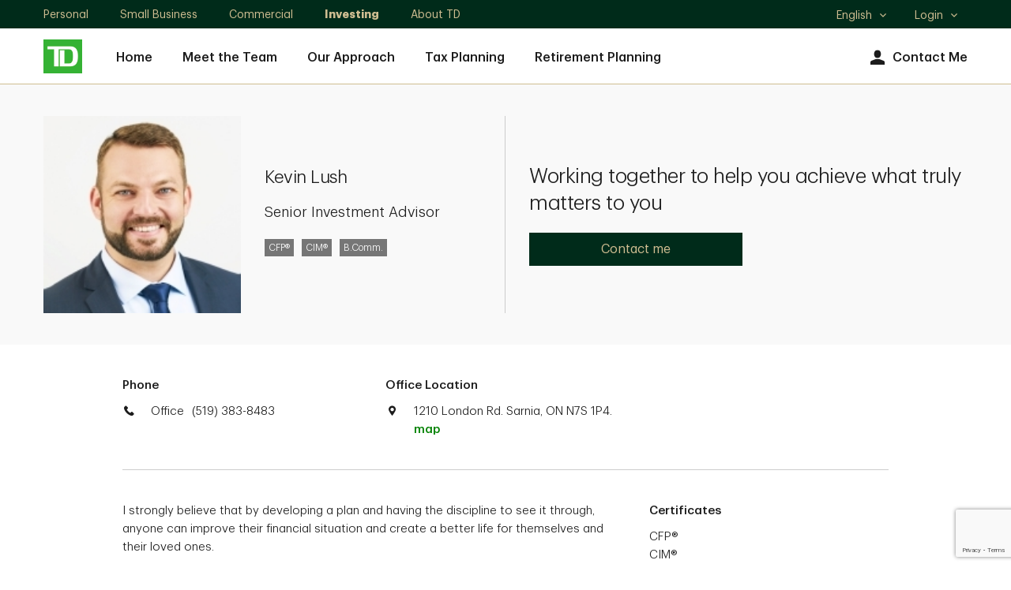

--- FILE ---
content_type: text/html; charset=utf-8
request_url: https://advisors.td.com/kevin.lush/index.htm
body_size: 16028
content:
<!DOCTYPE html><html lang="en-us" xml:lang="en-us">
  <head>
    <META http-equiv="Content-Type" content="text/html; charset=utf-8">
    <meta charset="utf-8">
      
		    
        
            <meta name="viewport" content="width=device-width, initial-scale=1.0">
                    <title>Kevin Lush, Investment Advisor,Sarnia, ON | TD Wealth</title><meta name="title" content="Kevin Lush, Investment Advisor,Sarnia, ON | TD Wealth">
                    <meta name="Description" content="As a TD Wealth Investment Advisor in Sarnia I’ll work with you to design a unique and personalized investment and wealth plan. Contact me today.">
                    <meta name="Keywords" content="Kevin Lush">
                    <script src="https://cdn.cookielaw.org/consent/58bd9410-3537-402a-a626-f44d31eb8404/otSDKStub.js" data-document-language="true" type="text/javascript" charset="UTF-8" data-domain-script="58bd9410-3537-402a-a626-f44d31eb8404"></script><script type="text/javascript">
var isFirst = true;
function OptanonWrapper() {
    if (isFirst) {
        var launch = document.createElement('script');
        launch.setAttribute('type', 'text/javascript');
        launch.setAttribute('src', 'https://assets.adobedtm.com/178dbd5c3653/c8734c16278e/launch-19cb2563b635.min.js');
        launch.setAttribute('async', 'async');
        document.head.appendChild(launch);
        if (window.OnetrustActiveGroups.indexOf('C0004') > -1) {

        dataLayer = window.dataLayer = window.dataLayer || [];
            dataLayer.push({
      'event':              'TdBank-page-data',
      'BASenvironment':     'PROD',        
      'BASadvisorSiteName': 'Kevin Lush',
      'BASrootUrl':              'advisors.td.com/kevin.lush',
      'BASadvisorSiteID':   '178618',
      'BAStemplateID':      'Individual (Sections)',
      'BAStemplateVersion': 'Default'
                    });
                (function(w,d,s,l,i){w[l]=w[l]||[];w[l].push({'gtm.start':
                new Date().getTime(),event:'gtm.js'});var f=d.getElementsByTagName(s)[0],
                j=d.createElement(s),dl=l!='dataLayer'?'&l='+l:'';j.async=true;j.src=
                  'https://www.googletagmanager.com/gtm.js?id='+i+dl;f.parentNode.insertBefore(j,f);
                 })(window,document,'script','dataLayer','GTM-W9849VL');
		}
		isFirst=false;
	}
	_gaIds = ['UA-134859940-2','G-M2GD4W8RC8', 'G-WKKE6QBSRR', 'G-YG9V62WHR3','G-2ETSD0YKTP', 'G-31RJ2TXDZY', 'G-899CC1L385', 'UA-215535602-2', 'UA-215535602-1', 'UA-134859940-1', 'UA-196335417-1', 'UA-196335417-7'];
    _gaIds.forEach(function(item){
      OneTrust.BlockGoogleAnalytics(item, 'C0004');
    });
}
</script><meta name="google-site-verification" content="kHogv-sASTVYOBgE21KkiyLcsh4mXE7pWehHxgczKhY">
    <meta name="viewport" content="width=device-width, initial-scale=1.0">
                    <script type="application/ld+json">
		{
		"@context": "https://schema.org",
		"@type": "Organization",
		"name": "Kevin Lush",
		"url": "https://advisors.td.com/kevin.lush/",
		"image": "https://advisors.td.com/kevin.lush//mediahandler/dynamicmedia/686583/DSC08454 copy_161x161.jpg?height=161&width=161&thumbnail=false",
		"logo": "https://advisors.td.com/kevin.lush//mediahandler/dynamicmedia/12202/logo.png?height=&width=&thumbnail=false",
		"telephone": "(519) 383-8483",	
		"address": "1210 London Rd. Sarnia, ON N7S 1P4",
		"sameAs": [
	"https://www.facebook.com/TDCanada/",
	"https://twitter.com/td_canada",
	"https://www.linkedin.com/company/2775"
 ]
		}
		</script>
                    <meta property="og:image" content="https://advisors.td.com/kevin.lush//mediahandler/dynamicmedia/686583/DSC08454 copy_161x161.jpg?height=161&amp;width=161&amp;thumbnail=false"><meta property="og:title" content="Kevin Lush, Investment Advisor,Sarnia, ON | TD Wealth"><meta property="og:url" content="https://advisors.td.com/kevin.lush"><meta property="og:description" content=""><link rel="alternate" hreflang="en" href="https://advisors.td.com/kevin.lush/"><link rel="alternate" hreflang="fr" href="https://advisors.td.com/kevin.lush/fr/">
                    <link rel="canonical" href="https://advisors.td.com/kevin.lush/">
                    <script type="text/javascript">
  ;(function(win, doc, style, timeout) {
  
    var STYLE_ID = 'at-body-style';
    function getParent() {
      return doc.getElementsByTagName('head')[0];
    }
    function addStyle(parent, id, def) {
      if (!parent) {
        return;
      }
      var style = doc.createElement('style');
      style.id = id;
      style.innerHTML = def;
      parent.appendChild(style);
    }
    function removeStyle(parent, id) {
      if (!parent) {
        return;
      }
      var style = doc.getElementById(id);
      if (!style) {
        return;
      }
      parent.removeChild(style);
    }
    addStyle(getParent(), STYLE_ID, style);
    setTimeout(function() {
      removeStyle(getParent(), STYLE_ID);
    }, timeout);
  }(window, document, "body {opacity: 0 !important}", 3000));
  </script><script data-adobe-client-data-layers="tms_tag">window.tms_tag = window.tms_tag || [];</script><script type="text/javascript" charset="UTF-8">

    window.stats = {
siterooturl: '//advisors.td.com/kevin.lush/',
        advisor: {
            'name': 'Kevin Lush'
        },
        hostname: '/advisors.td.com/',
        page: {
            'name': '/advisors.td.com/profile/index',
            'section': 'Investment Advisor',
            'subSection': "index"
        },
        site: {
            'language': 'en-us',
            'environment': 'PROD',
            'version': '',
            'brand': 'tdaml'
        },
        user: {
            'authenticationStatus': 'not-authenticated'
        }
    };
</script>
           
                    <link rel="stylesheet" href="mediahandler/media/td_dnd_plugins_css/td-dnd-plugins.css">
    <link rel="stylesheet" href="mediahandler/media/td_dnd_styles_css/td-dnd-styles.css" data-tinymcecss="true">
    <link rel="stylesheet" href="mediahandler/media/aos_css/aos.css">
    <link rel="apple-touch-icon-precomposed" sizes="144x144" href="">
    <link rel="apple-touch-icon-precomposed" sizes="114x114" href="">
    <link rel="apple-touch-icon-precomposed" sizes="72x72" href="">
    <link rel="apple-touch-icon-precomposed" href="">
    <link rel="shortcut icon" href="mediahandler/media/tdfavicon/favicon.ico">
                    <script type="text/javascript">var globalName = 'Kevin Lush';</script>
                </head>
  <body class="td_rq_descriptor td-descriptor index Individual(Sections) Default" id="Individual(Sections)">
	               <!-- Google Tag Manager (noscript) --><noscript>
  <iframe src="https://www.googletagmanager.com/ns.html?id=GTM-W9849VL" height="0" width="0" style="display:none;visibility:hidden"></iframe>
</noscript><!-- End Google Tag Manager (noscript) -->
	                <div class="td_rq_tooltip">
      <div class="td_rq_popover">
        <div id="hybrid-header-zone" class=" ">
          <div class="PageHeader-Hybrid graphicalRep zonecontent&#xA;            " data-layoutzoneassettypeid="10148" data-assettypeid="4035" data-assettype="PageHeader-Hybrid" data-assettypeattributematrix="0" data-assettypeownerid="2"><div class="td_rq_header-nav td-header-nav"><header class="td-header-desktop"><div class="td-skip"><a href="#main">Skip to main content</a></div><div class="td-utility-toggle"><div class="td-container"><div class="td-section-left"><div class="td-segments"><ul><li><a href="https://www.td.com/ca/en/personal-banking/" target="_blank">Personal </a></li><li><a href="https://www.td.com/ca/en/business-banking/small-business/" target="_blank">Small Business</a></li><li><a href="https://www.tdcommercialbanking.com/home/index.jsp" target="_blank">Commercial</a></li><li class="active"><a href="https://www.td.com/ca/en/investing/" target="_blank">Investing</a></li><li><a href="https://www.td.com/ca/en/about-td/" target="_blank">About TD</a></li></ul></div></div><div class="td-section-right"><div class="td-other-toggles"><ul><li class="td-dropdown td-dropdown-language td-dropdown-no-hover"><a href="javascript:void(0);"><span class="td-forscreenreader">Select language</span>English<span class="td-icon expand" aria-hidden="true"></span><span class="td-icon collapse" aria-hidden="true"></span></a><ul class="td-dropdown-content"><li lang="en" class="active"><a href="javascript:void(0);" class="lang-en">
                                                    English
                                                    <span class="td-icon selected" aria-hidden="true"></span><span class="td-forscreenreader">Selected</span></a></li><li lang="fr"><a href="javascript:void(0);" class="lang-fr">
                                                    Français
                                                    </a></li></ul></li><li class="td-dropdown td-dropdown-language td-dropdown-no-hover"><a href="javascript:void(0);">Login<span class="td-icon expand" aria-hidden="true"></span><span class="td-icon collapse" aria-hidden="true"></span></a><ul class="td-dropdown-content"><li><a href="https://webbroker.td.com/waw/idp/login.htm?execution=e1s1" target="_blank">WebBroker<span class="td-forscreenreader"> Login</span></a></li><li><a href="https://easyweb.td.com/waw/idp/login.htm?execution=e1s1" target="_blank">EasyWeb<span class="td-forscreenreader"> Login</span></a></li><li><a href="https://digitalvault.td.com/" target="_blank">TD Digital Vault<span class="td-forscreenreader"> Login</span></a></li></ul></li></ul></div></div></div></div><div class="td-nav-primary"><div class="td-container"><div class="td-section-left"><div class="td-logo"><a href="Index.htm"><img src="mediahandler/media/12202/logo.png" alt="TD Canada Trust link graphic"></a></div><nav>
                                
                                <ul class="td-nav-left"><li><a href="index.htm" target="_self">Home</a></li><li><a href="meet-the-team.htm" target="_self">Meet the Team</a></li><li><a href="OurApproach.htm" target="_self">Our Approach</a></li><li><a href="TaxPlanning.htm" target="_self">Tax Planning</a></li><li><a href="RetirementPlanning.htm" target="_self">Retirement Planning</a></li></ul><ul class="td-nav-right"><li class="td-nav-icon"><a href="contact-us.htm"><span class="td-icon td-icon-avatar" aria-hidden="true"></span>Contact Me</a></li></ul></nav></div></div></div></header><header class="td-header-mobile"><div class="td-container"><div class="td-section-left"><button type="button" class="td-mobile-action-button td-mobile-menu-button"><div class="td-mobile-menu-button-icon"><span class="td-forscreenreader">Open menu</span><span class="icon-bar" aria-hidden="true"></span><span class="icon-bar" aria-hidden="true"></span><span class="icon-bar" aria-hidden="true"></span></div><div class="td-logo"><img src="mediahandler/media/12202/logo.png" alt="TD Canada Trust link graphic"></div></button><button type="button" class="td-mobile-action-button td-mobile-back-button" onclick="history.back();"><div class="td-mobile-back-button-icon"><span class="td-icon"></span><span class="td-forscreenreader">Back</span></div><div class="td-logo"><img src="mediahandler/media/12202/logo.png" alt="TD Canada Trust link graphic"></div></button></div><div class="td-section-right"><a href="tel:519-383-8483" class="td-link" data-a11y="phone"><span class="td-icon td-icon-contactUs" aria-hidden="true"></span><span class="label">Call</span></a><a class="td-link" href="contact-us.htm"><span class="td-icon td-icon-avatar" aria-hidden="true"></span><span class="label">Contact</span></a></div></div></header><div class="td-nav-mobile"><div class="td-nav-mobile-menu td-nav-mobile-menu-primary"><div class="td-nav-mobile-menu-top"><div class="td-nav-mobile-menu-header"><div class="td-logo"><a href="Index.htm"><img src="mediahandler/media/12202/logo.png" alt="TD Canada Trust link graphic"></a></div><button type="button" class="td-mobile-menu-close"><span class="td-forscreenreader" aria-hidden="">Close Menu</span><span class="td-icon" aria-hidden="true"></span></button></div></div><nav><ul class="td-nav-mobile-menu-list"><li class="td-nav-mobile-menu-item td-accordion td-accordion-segment"><a href="javascript:void(0);">
                                    TD: Investing
                                    <span class="td-icon expand"></span><span class="td-icon collapse"></span></a><ul class="td-accordion-content"><li><a href="https://www.td.com/ca/en/personal-banking/" target="_blank">Personal </a></li><li><a href="https://www.td.com/ca/en/business-banking/small-business/" target="_blank">Small Business</a></li><li><a href="https://www.tdcommercialbanking.com/home/index.jsp" target="_blank">Commercial</a></li><li class="active"><a href="https://www.td.com/ca/en/investing/" target="_blank">Investing</a></li><li><a href="https://www.td.com/ca/en/about-td/" target="_blank">About TD</a></li></ul></li><li class="td-nav-mobile-menu-item td-item-nav-link"><a href="index.htm" target="_self">Home</a></li><li class="td-nav-mobile-menu-item td-item-nav-link"><a href="meet-the-team.htm" target="_self">Meet the Team</a></li><li class="td-nav-mobile-menu-item td-item-nav-link"><a href="OurApproach.htm" target="_self">Our Approach</a></li><li class="td-nav-mobile-menu-item td-item-nav-link"><a href="TaxPlanning.htm" target="_self">Tax Planning</a></li><li class="td-nav-mobile-menu-item td-item-nav-link"><a href="RetirementPlanning.htm" target="_self">Retirement Planning</a></li><li class="td-nav-mobile-menu-item td-accordion td-accordion-language"><a href="javascript:void(0);">
                                    Language:
                                     English<span class="td-icon expand" aria-hidden="true"></span><span class="td-icon collapse" aria-hidden="true"></span></a><ul class="td-accordion-content"><li lang="en" class="active"><a href="javascript:void(0);" class="lang-en">
                                            English
                                            <span class="td-icon selected" aria-hidden="true"></span><span class="td-forscreenreader">Selected</span></a></li><li lang="fr"><a href="javascript:void(0);" class="lang-fr">
                                            Français
                                            </a></li></ul></li><li class="td-nav-mobile-menu-item td-accordion td-accordion-login"><a href="javascript:void(0);">Login<span class="td-icon expand" aria-hidden="true"></span><span class="td-icon collapse" aria-hidden="true"></span></a><ul class="td-accordion-content"><li><a href="https://webbroker.td.com/waw/idp/login.htm?execution=e1s1" target="_blank">WebBroker<span class="td-forscreenreader"> Login</span></a></li><li><a href="https://easyweb.td.com/waw/idp/login.htm?execution=e1s1" target="_blank">EasyWeb<span class="td-forscreenreader"> Login</span></a></li><li><a href="https://digitalvault.td.com/" target="_blank">TD Digital Vault<span class="td-forscreenreader"> Login</span></a></li></ul></li></ul></nav></div><div class="td-nav-mobile-menu td-nav-mobile-menu-secondary td-nav-mobile-menu-blog-filter"><div class="td-nav-mobile-menu-top"><div class="td-nav-mobile-menu-header"><div class="td-logo"><p class="h3">Filters</p></div><button type="button" class="td-mobile-menu-close"><span class="td-forscreenreader" aria-hidden="">Close Filters</span><span class="td-icon" aria-hidden="true"></span></button></div></div><form class="td-blog-filter-form" aria-label="Filter blog posts by categories" data-recaptchaaction="WM_contact_us" recaptchasitekey="6Le2BoYqAAAAAPMDLAVqhF2wbsqOmLv4A7-6ZJdg" recaptchawidget="CaptchaV3Verification" recaptchawidgettemplate="NewCAPTCHAV3"><ul class="td-nav-mobile-menu-list"><li class="td-nav-mobile-menu-item td-item-nav-link td-accordion"><a href="javascript:void(0);" aria-expanded="false" role="button">All Topics<span class="td-icon expand" aria-hidden="true"></span><span class="td-icon collapse" aria-hidden="true"></span></a><div class="td-accordion-content" style="display: none;"><fieldset><legend class="sr-only">All Topics</legend><div class="checkbox"><input type="checkbox" id="checkbox1" name="filter-item" value="MoneyTalk Wealth"><label for="checkbox1">MoneyTalk Wealth</label></div></fieldset></div></li></ul><div class="btn-wrap"><button type="button" class="btn td-button-transparent td-blog-clear-filters">Clear</button><button type="submit" class="btn td-button-secondary td-blog-apply-filters">Apply</button></div></form><span tabindex="0"></span></div><div class="td-nav-mobile-overlay"></div></div></div></div>
        </div>
        <div id="hybrid-content-zone" class=" ">
          <div id="hybrid-sections" class=" ">
            <div class="PageSections graphicalRep zonecontent&#xA;            " data-layoutzoneassettypeid="10147" data-assettypeid="3831" data-assettype="PageSections" data-assettypeattributematrix="0" data-assettypeownerid="2"><!--index--><input type="hidden" id="_PageLabel1" value="Home"><div class="td-contentarea" role="main" id="main"><h1 class="sr-only">Kevin Lush</h1><!--I-M-OptCTA--><!--AdvisorBannerTD--><a id="AdvisorBannerTD"></a>
                    <script type="text/javascript" src="https://maps.googleapis.com/maps/api/js?key=AIzaSyAbmFlxKr7HftOHj8-KXh-3Mu93XS6FpDg" xmlns:outlet1="http://cs.functions"></script><section class="gray-bg graphicalRep" data-assettypeid="4365" data-editableassettypeids="" data-assettypesubcategory="" xmlns:outlet1="http://cs.functions"><div class="GoogleMapData"><input type="hidden" name="GeoLat" id="GeoLat" value="42.9799459"><input type="hidden" name="GeoLon" id="GeoLon" value="-82.3621829"><input type="hidden" name="GeoZoom" id="GeoZoom" value="13"><input type="hidden" name="addy" id="addy" value="1210 London Rd.SarniaONN7S 1P4"></div><script type="text/javascript">
				var lat = '42.9799459';
				var lon = '-82.3621829';
				var zoomLvl = '13';

                if (typeof(mapSettings) === "undefined")
                {
    				var mapSettings = {
    					Key: 'AIzaSyAbmFlxKr7HftOHj8-KXh-3Mu93XS6FpDg',
    					Latitude: lat,
    					Longitude: lon,
    					Zoom: parseInt(zoomLvl),
    					MapElementId: "GoogleMap",
    					DirectionsElementId: "DrivingDirections",
    					Channel: "TDBankGroup",
    					Title: "",
    					MapInitiated: false
    				}
    			};
    			
                function LoadGoogleMaps() {
                    if (!mapSettings.MapInitiated) {
                        EC.GoogleMapV3.Load(mapSettings);
                        mapSettings.MapInitiated = true;
                    }
                }
			</script><div class="td-container td-container-banner td-container-banner--individual">
				
				<div class="td-row ">
      <div class="td-col td-col-xs-12 td-col-md-6 content--advisor content--img-wrap">
        <div class="content--img"><img src="mediahandler/media/686583/DSC08454 copy_161x161.jpg" alt=""></div>
        <div class="content--text">
          <div class="content--header"><span class="h2 individual-heading name-data">Kevin Lush</span></div>
          <div class="content--description">
            <p>Senior Investment Advisor</p>
          </div>
          <div class="content--certifications">
            <p>CFP®</p>
            <p>CIM®</p>
            <p>B.Comm.</p>
          </div>
        </div>
      </div>
      <div class="td-col td-col-xs-12 td-col-md-6 content--text content--advisor-cta">
        <div class="content--description">
          <div class="content--copy">
            <p class="h1">Working together to help you achieve what truly matters to you</p>
          </div>
        </div>
        <div class="content--cta"></div>
        <div class="content--btn"><a href="contact-us" class="btn btn--md td-button-secondary btn-email" data-name="tdaml:advisors:contact me:Kevin Lush" data-type="button">Contact me</a></div>
      </div>
    </div>
  </div></section><section xmlns:outlet1="http://cs.functions"><div class="td-container td-container--narrow-width td-container-contact td-container-contact--individual border-bottom">
				
				<div class="td-row ">
      <div class="td-col td-col-xs-12 td-col-sm-4">
        <p class="title">Phone</p>
        <div class="content--icon"><span class="td-icon td-icon-contactUs" aria-hidden="true"></span><div class="table-list">
            <div class="table-item">
              <p class="label">Office</p><a href="tel:519-383-8483" class="visible-xs td-cta--style" data-a11y="phone" data-label="office" aria-label="call Kevin Lush office at 1. 2. 3. 4. 5. 6. 7. 8. 9. 0.">
				(519) 383-8483</a><p class="hidden-xs">
				(519) 383-8483</p>
            </div>
            <div class="table-item"></div>
          </div>
        </div>
      </div>
      <div class="td-col td-col-xs-12 td-col-sm-4">
        <p class="title">Office Location</p>
        <div class="content--icon"><span class="td-icon td-icon-location" aria-hidden="true"></span><div class="content--address">
            <p>1210 London Rd. Sarnia, ON N7S 1P4. <a href="javascript:void(0);" class="mapModal-analytics" data-name="map" role="button" onclick="$('#officeModal').tdModal({'show':true});LoadGoogleMaps();">map</a></p>
          </div>
        </div>
      </div>
      <div class="td-col td-col-xs-12 td-col-sm-4"></div>
    </div>
  </div></section><section xmlns:outlet1="http://cs.functions"><div class="td-container td-container--narrow-width td-container-about">
    <div class="td-row ">
      <div class="td-col td-col-xs-12 td-col-sm-8 content--text">
						

						<div class="content--copy">
          <p>I strongly believe that by developing a plan and having the discipline to see it through, anyone can improve their financial situation and create a better life for themselves and their loved ones.<br /><br />I also understand how that plan will look different for every individual, and that when it comes to wealth management, there is no one-size-fits-all approach.<br /><br />As an Investment Advisor based in Sarnia, I work with high-net-worth individuals, families and businesses throughout Southwest Ontario and beyond to develop comprehensive and personalized investment solutions tailored to help meet their unique needs and aspirations.<br /><br />If this is something that you would like to learn more about, I encourage you to contact my office or give me a call to schedule a time for us to meet.</p>
        </div>
      </div>
      <div class="td-col td-col-xs-12 td-col-sm-4 content--addon">
						
						<div class="addon">
          <p class="title">Certificates</p>
          <p>CFP®</p>
          <p>CIM®</p>
          <p>B.Comm.</p>
        </div>
        <div class="addon"></div>
        <div class="addon"></div>
        <div class="addon"></div>
        <div class="addon"></div>
      </div>
    </div>
  </div></section><section class="td_rq_large-modal-overlay td-large-modal-overlay td-modal--office {clone_btn_close_float:false, accessibility_modal_description:'Primary Office Location modal content', overlayClose: true}" id="officeModal" data-name="map" aria-hidden="true" style="opacity: 0; height: 880px; display: none;" xmlns:outlet1="http://cs.functions"><div class="td-modal" aria-label="Primary Office Location modal content" role="dialog" tabindex="0">
    <div class="td-modal-content td-container">
      <div class="td-modal-header"><button type="button" class="close-button" aria-label="close"><span class="td-button-close td-icon td-icon-close td-interactive-icon"></span><span class="td-forscreenreader">Close</span></button></div>
      <div class="custom_scroll_parent_div" style="overflow: hidden; position: relative; height: 568px;">
        <div class="td_rq_scrollbar" id="scrollbarid_705" style="position: absolute; top: 0px; left: 0px; height: 100%; width: 100%; overflow-y: hidden;">
          <div class="td-modal-body-content td-content--banner" style="margin-right: 1px;">
            <div class="srollable_area content--img-wrap content--office">
              <div class="content--img"><img src="mediahandler/media/686583/DSC08454 copy_161x161.jpg" alt="$img_alt"></div>
              <div class="content--text">
                <div class="content--header">
                  <h2 class="name-data">Kevin Lush</h2>
                </div>
                <div class="content--description">
                  <div>
                    <p class="title office-data">
                    </p>
                  </div>
                  <div><a href="tel:1234567890" class="visible-xs td-cta--style" data-a11y="phone" data-label="office" aria-label="call Example Name office at 1. 2. 3. 4. 5. 6. 7. 8. 9. 0.">
				(519) 383-8483</a><p class="hidden-xs">
				(519) 383-8483</p>
                  </div>
                  <div class="content--address">
                    <p>1210 London Rd. Sarnia, ON N7S 1P4</p><a href="http://maps.google.com/?q=1210 London Rd.SarniaONN7S 1P4" target="_blank" data-a11y="directions" aria-label="1210 London Rd.SarniaONN7S 1P4" class="">Get Directions</a></div>
                </div>
                <div class="content--btn"><a href="contact-us" class="btn btn--md td-button-secondary btn-email" data-name="tdaml:advisors:contact me:Kevin Lush" data-type="button">Contact me</a></div>
              </div>
            </div>
            <div class="content--map" id="map-data">
              <div id="GoogleMap" style="height:450px; width:100%; border:1px solid #999999"><!----></div>
            </div>
          </div>
          <div class="ssb_st ssb_st_disable" style="width: 17px;"></div>
          <div class="ssb_sb ssb_sb_disable"></div>
        </div>
      </div>
    </div>
  </div></section>
                <!--H-M-Tabs-2-Col-Grid--><!--TeamSectionTD--><a id="TeamSectionTD"></a>
                    
                <!--H-M-2-Col-Grid--><!--AdditionalSpecialistsSectionTD--><a id="AdditionalSpecialistsSectionTD"></a>
                    <section><div class="td-container td-container-team td-specialists"><div class="td-row td-content-center">
            
            <div class="td-col td-col-xs-12 td-col-sm-10 td-col-md-8"><div class="content--header"><h2>Additional TD Specialists</h2></div></div></div>
					
					<div class="td-row"><div class="td-col td-col-xs-12 td-col-sm-6 td-col-md-5 td-col-md-offset-1 content--advisor content--img-wrap"><div class="content--img"><img src="mediahandler/media/514423/RyanCarter2_161x161.png" alt=""></div><div class="content--text"><div class="content--header"><a href="javascript:void(0);" role="button" class="td-cta td-link-standalone" data-target="advisorModal" data-profile-id="additional-specialist-1" onclick="loadProfileInfoIntoModal(event); $('#advisorModal').tdModal({'show': true}); advisorModal(event);">Ryan Carter</a></div><div class="content--description"><p>High Net Worth Planner</p></div></div><div id="profile-modal-info-additional-specialist-1" style="display: none;" aria-hidden="true"><div id="profile-modal-info-additional-specialist-1-photo"><span data-url="mediahandler/media/514423/RyanCarter2_161x161.png" data-alt-text="">photo</span></div><div id="profile-modal-info-additional-specialist-1-name">Ryan Carter</div><div id="profile-modal-info-additional-specialist-1-titles"><p>High Net Worth Planner</p></div><div id="profile-modal-info-additional-specialist-1-about"><p>Your High Net Worth Planner of the Wealth Advisory Services team will work with you and your other professional advisors, when appropriate, to develop comprehensive wealth strategies based on a number of wealth considerations. Among them: creating retirement income streams, estate planning, business and insurance considerations, transitioning your business, accessing sophisticated credit solutions, tax planning and philanthropic planning.</p></div></div></div><div class="td-col td-col-xs-12 td-col-sm-6 td-col-md-5 content--advisor content--img-wrap"><div class="content--img"><img src="mediahandler/media/213893/Patrick Mullen_148x148.jpg" alt="Patrick Mullin"></div><div class="content--text"><div class="content--header"><a href="javascript:void(0);" role="button" class="td-cta td-link-standalone" data-target="advisorModal" data-profile-id="additional-specialist-2" onclick="loadProfileInfoIntoModal(event); $('#advisorModal').tdModal({'show': true}); advisorModal(event);">Patrick Mullin</a></div><div class="content--description"><p>Tax and Estate Planner</p></div></div><div id="profile-modal-info-additional-specialist-2" style="display: none;" aria-hidden="true"><div id="profile-modal-info-additional-specialist-2-photo"><span data-url="mediahandler/media/213893/Patrick Mullen_148x148.jpg" data-alt-text="Patrick Mullin">photo</span></div><div id="profile-modal-info-additional-specialist-2-name">Patrick Mullin</div><div id="profile-modal-info-additional-specialist-2-titles"><p>Tax and Estate Planner</p></div><div id="profile-modal-info-additional-specialist-2-about"><p><p>The Tax and Estate Planner of the Wealth Advisory Services team applies expertise in estate, trust and tax planning to assist you in developing an estate plan that reflects your personal choices for the future, and the legacy you will leave behind. To help manage your responsibilities, we can work with other TD specialists and external subject matter experts to help identify issues and properly structure your estate in a tax effective manner.</p></p></div></div></div><div class="td-col td-col-xs-12 td-col-sm-6 td-col-md-5 td-col-md-offset-1 content--advisor content--img-wrap"><div class="content--img"><img src="mediahandler/media/193779/Jo_Anne Ryan_2_203x203.jpg" alt="Jo-Anne Ryan"></div><div class="content--text"><div class="content--header"><a href="javascript:void(0);" role="button" class="td-cta td-link-standalone" data-target="advisorModal" data-profile-id="additional-specialist-3" onclick="loadProfileInfoIntoModal(event); $('#advisorModal').tdModal({'show': true}); advisorModal(event);">Jo-Anne Ryan</a></div><div class="content--description"><p>Vice President, Philanthropic Advisory Services</p></div></div><div id="profile-modal-info-additional-specialist-3" style="display: none;" aria-hidden="true"><div id="profile-modal-info-additional-specialist-3-photo"><span data-url="mediahandler/media/193779/Jo_Anne Ryan_2_203x203.jpg" data-alt-text="Jo-Anne Ryan">photo</span></div><div id="profile-modal-info-additional-specialist-3-name">Jo-Anne Ryan</div><div id="profile-modal-info-additional-specialist-3-titles"><p>Vice President, Philanthropic Advisory Services</p></div><div id="profile-modal-info-additional-specialist-3-about"><p>If you're looking for a way to plan your giving more effectively and create a lasting legacy to support the charities that matter most to you, our philanthropic services provide access to the Private Giving Foundation, the first donor-advised fund program launched by a financial institution in Canada. Our TD specialist will work one-on-one with you and your family to incorporate philanthropy into your overall estate and wealth plans, and help you create a legacy that is meaningful to you.</p></div></div></div><div class="td-col td-col-xs-12 td-col-sm-6 td-col-md-5 content--advisor content--img-wrap"><div class="content--img"><img src="mediahandler/media/693493/S%C3%A9bastien Desmarais 161x161 .png" alt="Sébastien Desmarais"></div><div class="content--text"><div class="content--header"><a href="javascript:void(0);" role="button" class="td-cta td-link-standalone" data-target="advisorModal" data-profile-id="additional-specialist-4" onclick="loadProfileInfoIntoModal(event); $('#advisorModal').tdModal({'show': true}); advisorModal(event);">Sébastien Desmarais</a></div><div class="content--description"><p>Business Succession Advisor </p></div></div><div id="profile-modal-info-additional-specialist-4" style="display: none;" aria-hidden="true"><div id="profile-modal-info-additional-specialist-4-photo"><span data-url="mediahandler/media/693493/Sébastien Desmarais 161x161 .png" data-alt-text="Sébastien Desmarais">photo</span></div><div id="profile-modal-info-additional-specialist-4-name">Sébastien Desmarais</div><div id="profile-modal-info-additional-specialist-4-titles"><p>Business Succession Advisor </p></div><div id="profile-modal-info-additional-specialist-4-about"><p>Your experienced Business Succession Advisor of the Wealth Advisory Services team will work with you and your team of external advisors, including lawyers, accountants and business brokers, to help you maximize your business' value, and create and implement a plan for the smooth transfer of your business down the road.</p></div></div></div><div class="td-col td-col-xs-12 td-col-sm-6 td-col-md-5 td-col-md-offset-1 content--advisor content--img-wrap"><div class="content--img"><img src="mediahandler/media/705184/Adam Campbell.png" alt=""></div><div class="content--text"><div class="content--header"><a href="javascript:void(0);" role="button" class="td-cta td-link-standalone" data-target="advisorModal" data-profile-id="additional-specialist-5" onclick="loadProfileInfoIntoModal(event); $('#advisorModal').tdModal({'show': true}); advisorModal(event);">Adam Campbell</a></div><div class="content--description"><p>Estate Planning Advisor </p></div></div><div id="profile-modal-info-additional-specialist-5" style="display: none;" aria-hidden="true"><div id="profile-modal-info-additional-specialist-5-photo"><span data-url="mediahandler/media/705184/Adam Campbell.png" data-alt-text="">photo</span></div><div id="profile-modal-info-additional-specialist-5-name">Adam Campbell</div><div id="profile-modal-info-additional-specialist-5-titles"><p>Estate Planning Advisor </p></div><div id="profile-modal-info-additional-specialist-5-about"><p>Your experienced Estate Planning Advisor of the Wealth Advisory Services team will work with you to help you determine the form of coverage for all of your financial and non-financial assets in case of unforeseen events. The strategic use of life, disability, living benefits and annuity products can also help you preserve your wealth, sustain your business and minimize tax obligations.</p></div></div></div><div class="td-col td-col-xs-12 td-col-sm-6 td-col-md-5 content--advisor content--img-wrap"><div class="content--img"><img src="mediahandler/media/208045/Andrea Payne_224x222.jpg" alt=""></div><div class="content--text"><div class="content--header"><a href="javascript:void(0);" role="button" class="td-cta td-link-standalone" data-target="advisorModal" data-profile-id="additional-specialist-6" onclick="loadProfileInfoIntoModal(event); $('#advisorModal').tdModal({'show': true}); advisorModal(event);">Andrea Payne</a></div><div class="content--description"><p>Trust Officer</p></div></div><div id="profile-modal-info-additional-specialist-6" style="display: none;" aria-hidden="true"><div id="profile-modal-info-additional-specialist-6-photo"><span data-url="mediahandler/media/208045/Andrea Payne_224x222.jpg" data-alt-text="">photo</span></div><div id="profile-modal-info-additional-specialist-6-name">Andrea Payne</div><div id="profile-modal-info-additional-specialist-6-titles"><p>Trust Officer</p></div><div id="profile-modal-info-additional-specialist-6-about"><p>Your Trust Officer with TD Private Trust provides a full range of Estate and Trust services that includes supporting you with your Will and Power of Attorney for property (POA) planning needs where The Canada Trust Company will act as your executor or attorney, and assisting you when you act as attorney or executor for a family member or friend. Your Trust Officer focuses on building long lasting relationships with you and your loved ones by providing continuity during the implementation of your financial and estate plan. From planning through administration, your Trust Officer supports you in creating a lasting legacy.</p></div></div></div></div></div></section>
                <!--H-M-Horizontal-Tabs--><!--Multi-ItemContentTD--><a id="Multi-ItemContentTD"></a>
                    <section><div class="td-container--wrapper"><div class="td-container td-content-center"><div class="td-row"><div class="td-col td-col-xs-12 td-col-sm-10 td-col-md-8">
                    
                    <div class="content--header"><h2>Our Services</h2></div><div class="content--description">Your goals are our priority so when you work with us, you have access to experienced professionals across all our products and services. Whether you need answers about wealth strategies, retirement planning or transfer of wealth, we're here to help.</div></div></div></div>
                        
                        <div class="td_rq_tabs-carousel td-tab-with-label td-container-text td-container-text--tabs"><div class="td-tabs-carousel-container td-tab-with-label td-bg-light-gray"><span class="accessibility-instructions">Tabs Menu: to navigate this menu, press tab and use the left &amp; right arrow keys to change tabs. Press tab to go into the content. Shift-tab to return to the tabs.</span><ul class="td-tabs-carousel"><li id="Tab_9dc3a2b4-352d-4316-98d7-83562db7e03c_1" class="td-tabs-carousel-tab"><div class="td-tabs-carousel-tab-content"><p class="label">Investment Planning</p></div></li><li id="Tab_9dc3a2b4-352d-4316-98d7-83562db7e03c_2" class="td-tabs-carousel-tab"><div class="td-tabs-carousel-tab-content"><p class="label">Transfer of Wealth</p></div></li><li id="Tab_9dc3a2b4-352d-4316-98d7-83562db7e03c_3" class="td-tabs-carousel-tab"><div class="td-tabs-carousel-tab-content"><p class="label">Will and Estate Planning</p></div></li><li id="Tab_9dc3a2b4-352d-4316-98d7-83562db7e03c_4" class="td-tabs-carousel-tab"><div class="td-tabs-carousel-tab-content"><p class="label">Retirement Planning</p></div></li></ul><div tabindex="0"><div class="td-tabs-carousel-content hidden" aria-labelledby="Tab_9dc3a2b4-352d-4316-98d7-83562db7e03c_1"><div class="td-container td-container-text--2col td-content-center"><div class="td-row content--row"><div class="td-col td-col-xs-12 td-col-sm-5 td-col-md-5"><div class="content--img td-xs-full-bleed"><img src="mediahandler/media/495213/1on1meeting_Nov2022.jpg" alt=""></div></div><div class="td-col td-col-xs-12 td-col-sm-7 td-col-md-5 content--text"><div class="content--header"><h3>Investment planning is one of our key strengths and the cornerstone of every wealth strategy</h3></div><div class="content--description"><p>We draw on the expertise of a variety of TD investment professionals and risk management specialists who provide our team with economic and market research. This research helps us not only manage your portfolio, but also identify the opportunities that lie in market shifts as they occur.<br /><br />At TD Wealth, you will have access to diversified and risk-balanced investment choices that aim to take intelligent advantage of market opportunities.</p></div></div></div></div></div><div class="td-tabs-carousel-content hidden" aria-labelledby="Tab_9dc3a2b4-352d-4316-98d7-83562db7e03c_2"><div class="td-container td-container-text--2col td-content-center"><div class="td-row content--row"><div class="td-col td-col-xs-12 td-col-sm-5 td-col-md-5"><div class="content--img td-xs-full-bleed"><img src="mediahandler/media/495336/FarmingFamily_Nov2022.jpg" alt=""></div></div><div class="td-col td-col-xs-12 td-col-sm-7 td-col-md-5 content--text"><div class="content--header"><h3>For many, estate planning and preparing for a transfer of wealth can be a difficult subject to discuss. </h3></div><div class="content--description"><p>We understand that it may be a complicated process. That&rsquo;s why we&rsquo;re here to help. In collaboration with TD estate and trust specialists, we can work with you to develop a customized, multi-faceted strategy to help you protect your family&rsquo;s wealth as you prepare for the future. We can assist with formalizing your business succession strategy and identifying strategies to help minimize future estate taxes.</p></div></div></div></div></div><div class="td-tabs-carousel-content hidden" aria-labelledby="Tab_9dc3a2b4-352d-4316-98d7-83562db7e03c_3"><div class="td-container td-container-text--2col td-content-center"><div class="td-row content--row"><div class="td-col td-col-xs-12 td-col-sm-5 td-col-md-5"><div class="content--img td-xs-full-bleed"><img src="mediahandler/media/495326/CoupleWithBaby2_Nov2022.jpg" alt=""></div></div><div class="td-col td-col-xs-12 td-col-sm-7 td-col-md-5 content--text"><div class="content--header"><h3>Transfer your wealth tax-efficiently and according to your wishes with an estate plan.</h3></div><div class="content--description"><p>TD Wealth Specialists work with your family and, when required, tax and legal advisors, to answer questions about:<br />&bull; Wills, trusts, and estates<br />&bull; Executor and trustee services<br />&bull; Strategies to balance your priorities and charitable goals</p></div></div></div></div></div><div class="td-tabs-carousel-content hidden" aria-labelledby="Tab_9dc3a2b4-352d-4316-98d7-83562db7e03c_4"><div class="td-container td-container-text--2col td-content-center"><div class="td-row content--row"><div class="td-col td-col-xs-12 td-col-sm-5 td-col-md-5"><div class="content--img td-xs-full-bleed"><img src="mediahandler/media/495269/3GenerationsShoulders_Nov2022.jpg" alt=""></div></div><div class="td-col td-col-xs-12 td-col-sm-7 td-col-md-5 content--text"><div class="content--header"><h3>Retirement is a goal that nearly everyone strives for. However, many have not fully thought through what their retirement will actually look like from a financial perspective. We can help with this.</h3></div><div class="content--description"><p>Estimating what you will need during retirement will involve a blend of personal reflection and number-crunching. If you&rsquo;re between five to ten years away from retirement, now is the time to sit down with us and review your planning. We can help you estimate your spending and withdrawal patterns over the span of your retirement as well as facilitate your switch from asset accumulation to asset utilization, if applicable. It&rsquo;s important to look at constructing a flexible, tax-efficient cash flow to pay your fixed expenses, while having a clear sense of your discretionary spending.</p></div></div></div></div></div></div></div></div></div></section>
                <!--ImageRightOfText-OptCTA-Offset--><!--GeneralText-SingularContentTD--><a id="GeneralText-SingularContentTD"></a>
                    <section class="gray-bg row-reverse"><div class="td-container td-container--full-width td-container-text td-container-text--2col td-container-text--2col-fullwidth pb-0 pt-0"><div class="td-row content--row"><div class="td-col td-col-xs-12 td-col-md-6"><div class="content--img"><img src="mediahandler/media/495272/CoupleOnTablets2_Nov2022.jpg" alt="" role="presentation"></div></div><div class="td-col td-col-xs-12 td-col-sm-10 td-col-md-6 content--text"><div class="content--header"><h2>Your Goals, Our Priorities </h2></div><div class="content--description"><p>We will work together to&nbsp;help you manage, grow, and protect your wealth. Our tailored services are designed to help meet your unique goals and priorities - no matter how complex they are.<br /><br />We'll help you identify your priorities and create a plan to address your specific needs. We can help with:<br /><br /></p>
<ul>
<li>Protecting your assets</li>
<li>Maximizing your charitable giving</li>
<li>Finding tax strategies and solutions</li>
<li>Arranging your estate and trust planning</li>
</ul></div></div></div></div></section>
                <!--H-M-2-3Col-ImageAboveTextWithCTA--><!--GeneralText-ColumnswithIconTD--><a id="GeneralText-ColumnswithIconTD"></a>
                    <section class="white-bg td_rq_tools-swipe"><div class="td-container td-container-text td-container-text--cols td-container-text--cols-icon td-service-description td-product-illustration-cta">
                    
                    <div class="td-row td-content-center"><div class="td-col td-col-xs-12 td-col-sm-10 td-col-md-8"><div class="content--header"><h2>What We Do</h2></div><div class="content--description"><p>What to expect when working with us</p></div></div></div><div class="td-swipeable-blocks"><div class=""><div class="td-row slick-content td-service-wrapper-3"><div class="td-service td-col-xs-12 td-col-sm-4"><div class="td-row"><div class="td-col td-col-xs-12"><img src="mediahandler/media/496230/diversificationArrow_wealth_smp_200x90.svg" alt="" class="td-illustration"></div></div><div class="td-row"><div class="td-col td-col-xs-12"><div class="td-service-content"><h3 class="content--header td-service-heading td-cta-heading" style="height: 56px;">Initial Discovery</h3><div class="content--description"><p><p>Our in-depth discovery process focuses on understanding your priorities and goals in order to better support them.</p></p></div></div></div></div></div><div class="td-service td-col-xs-12 td-col-sm-4"><div class="td-row"><div class="td-col td-col-xs-12"><img src="mediahandler/media/496231/form_wealth_smp_200x90.svg" alt="" class="td-illustration"></div></div><div class="td-row"><div class="td-col td-col-xs-12"><div class="td-service-content"><h3 class="content--header td-service-heading td-cta-heading" style="height: 56px;">Seamless Onboarding</h3><div class="content--description"><p><p>We will help you transfer funds and structure your investment portfolio through step-by-step onboarding.</p></p></div></div></div></div></div><div class="td-service td-col-xs-12 td-col-sm-4"><div class="td-row"><div class="td-col td-col-xs-12"><img src="mediahandler/media/496233/gettingStarted_wealth_smp_200x90.svg" alt="" class="td-illustration"></div></div><div class="td-row"><div class="td-col td-col-xs-12"><div class="td-service-content"><h3 class="content--header td-service-heading td-cta-heading" style="height: 56px;">Proactive Reviews</h3><div class="content--description"><p><p>Get curated insights, timely updates, and regular reviews of progress towards your goals and adjust as your needs evolve.</p></p></div></div></div></div></div></div></div></div></div></section>
                <!--H-I-Lot-CTA--><!--GeneralText-SingularContentTD--><a id="GeneralText-SingularContentTD"></a>
                    <section class="gray-bg "><div class="td-container td-container-text td-container-text--2col td-content-center"><div class="td-row"><div class="td-col td-col-xs-12 td-col-sm-10 td-col-md-8"><div class="content--header"><h2 class="name-data">Polly – Moving forward with the right financial plan</h2></div></div></div><div class="td-row content--row"><div class="td-col td-col-xs-12 td-col-sm-5 td-col-md-5"><a href="javascript:void(0);" role="button" class="content--img td-xs-full-bleed td-video-modal-btn" onclick="loadVideoInfoIntoModal(event, '.td-container-text--2col'); $('#videoModal').tdModal({'show':true});" data-a11y="video" data-target="videoModal" data-video-modal-info-id="45219d47-0aad-439c-a624-03d5815a0437"><img src="mediahandler/media/496185/POLLY_TDWealth_ClientStories_thumbnail_879x494_FINAL.jpg" alt=""><svg class="play-svg" viewBox="0 0 100 100" xmlns="http://www.w3.org/2000/svg"><circle cx="50" cy="50" r="47" style=" isolation:isolate; opacity:.9; stroke:#fff; stroke-width:6px;" /><path d="m38.33,32.05l31.9,17.92-31.9,17.97v-35.88Z" style="fill:#cfbd91;" /></svg></a></div><div class="td-col td-col-xs-12 td-col-sm-7 td-col-md-5 content--text"><div class="content--description"><strong>Empowering Polly to achieve financial success</strong><br /><br />When Polly moved to Canada, she was determined to build a great life for her family. Years of hard work and resilience paved the way for success, but when faced with the unthinkable, Polly was left to start again, leaving her with feelings of uncertainty. Find out how with the help of her TD Wealth advisor and a personalized financial plan Polly was able to take charge of her family&rsquo;s financial future.</div></div></div></div><div id="video-modal-info-45219d47-0aad-439c-a624-03d5815a0437" style="display: none;" aria-hidden="true"><div id="video-modal-info-45219d47-0aad-439c-a624-03d5815a0437-title"></div><div id="video-modal-info-45219d47-0aad-439c-a624-03d5815a0437-iframe"></div><div id="video-modal-info-45219d47-0aad-439c-a624-03d5815a0437-brightcove"><span data-account-id="5241932492001" data-video-id="6316829097112">brightcove video player</span></div><div id="video-modal-info-45219d47-0aad-439c-a624-03d5815a0437-custom"></div><div id="video-modal-info-45219d47-0aad-439c-a624-03d5815a0437-transcript"><span data-url="mediahandler/media/496220/Polly_Transcript.pdf" data-target="_blank">transcript</span></div></div><script src="//players.brightcove.net/5241932492001/default_default/index.min.js"></script></section>
                <!--H-I-Lot-CTA--><!--GeneralText-SingularContentTD--><a id="GeneralText-SingularContentTD"></a>
                    <section class="gray-bg "><div class="td-container td-container-text td-container-text--2col td-content-center"><div class="td-row"><div class="td-col td-col-xs-12 td-col-sm-10 td-col-md-8"><div class="content--header"><h2 class="name-data">Nick &amp; Justina – Business owners teaming up with TD Wealth</h2></div></div></div><div class="td-row content--row"><div class="td-col td-col-xs-12 td-col-sm-5 td-col-md-5"><a href="javascript:void(0);" role="button" class="content--img td-xs-full-bleed td-video-modal-btn" onclick="loadVideoInfoIntoModal(event, '.td-container-text--2col'); $('#videoModal').tdModal({'show':true});" data-a11y="video" data-target="videoModal" data-video-modal-info-id="3b5acb3a-7a69-4161-9422-741ddace11b4"><img src="mediahandler/media/496186/TDWealth_ClientStories_thumbnail_879x494_EN_NJ_title.jpg" alt=""><svg class="play-svg" viewBox="0 0 100 100" xmlns="http://www.w3.org/2000/svg"><circle cx="50" cy="50" r="47" style=" isolation:isolate; opacity:.9; stroke:#fff; stroke-width:6px;" /><path d="m38.33,32.05l31.9,17.92-31.9,17.97v-35.88Z" style="fill:#cfbd91;" /></svg></a></div><div class="td-col td-col-xs-12 td-col-sm-7 td-col-md-5 content--text"><div class="content--description"><strong>Putting finances into perspective</strong><br /><br />As small business owners, Nick and Justina make a powerhouse team, supporting each other through ups and downs. As parents, they worry about how potential challenges with the business could impact their family&rsquo;s future. Nick and Justina teamed up with their TD Wealth advisor to build a personalized financial plan. With a plan in place, they finally saw that achieving their family&rsquo;s goals while maintaining the business was possible. Find out how the right financial advice helped give them a brighter view of life.</div></div></div></div><div id="video-modal-info-3b5acb3a-7a69-4161-9422-741ddace11b4" style="display: none;" aria-hidden="true"><div id="video-modal-info-3b5acb3a-7a69-4161-9422-741ddace11b4-title"></div><div id="video-modal-info-3b5acb3a-7a69-4161-9422-741ddace11b4-iframe"></div><div id="video-modal-info-3b5acb3a-7a69-4161-9422-741ddace11b4-brightcove"><span data-account-id="5241932492001" data-video-id="6316829589112">brightcove video player</span></div><div id="video-modal-info-3b5acb3a-7a69-4161-9422-741ddace11b4-custom"></div><div id="video-modal-info-3b5acb3a-7a69-4161-9422-741ddace11b4-transcript"><span data-url="mediahandler/media/496223/NICK_Transcript.pdf" data-target="_blank">transcript</span></div></div><script src="//players.brightcove.net/5241932492001/default_default/index.min.js"></script></section>
                <!--H-M-Accordion--><!--Multi-ItemContentTD--><a id="Multi-ItemContentTD"></a>
                    <section class="white-bg"><div class="td-container--wrapper"><div class="td-container td-content-center"><div class="td-row"><div class="td-col td-col-xs-12 td-col-sm-10 td-col-md-8">
                    
                    <div class="content--header"><h2>Tailored Solutions</h2></div><div class="content--description">Our solutions can help people meet their unique needs and make them feel more confident in their financial future.</div></div></div></div>
                        
                        <div class="td_rq_expand td-expand-collapse-content td-secondary-accordion"><div class="td-container td-container-text td-container-text--accordion"><div class="td-row content--accordion"><div class="td-col td-col-xs-12"><div class="td-row content--accordion-header"><div class="td-col td-col-xs-12"><h3><a role="button" aria-controls="expandable_item_185dc67b-412f-4d4e-a6e5-9947b1bddf8a_1_detail" id="expandable_item_185dc67b-412f-4d4e-a6e5-9947b1bddf8a_1" class="td-link-toggle {targetelement:'.expandable_item_185dc67b-412f-4d4e-a6e5-9947b1bddf8a_1_detail'} collapsed" tabindex="0" aria-expanded="false"><span class="td-triggericon td-icon-wrapper td-interactive-icon icon-small" aria-hidden="true"></span><span class="td-click-heading">Women and Investing</span></a></h3></div></div><div class="td-row content--accordion-body"><div class="td-col td-col-xs-12"><div id="expandable_item_185dc67b-412f-4d4e-a6e5-9947b1bddf8a_1_detail" role="region" aria-labelledby="expandable_item_185dc67b-412f-4d4e-a6e5-9947b1bddf8a_1" class="td-JShide expandable_item_185dc67b-412f-4d4e-a6e5-9947b1bddf8a_1_detail td-row-center td-container-text--2col" aria-hidden="true"><div class="td-row content--row"><div class="td-col td-col-xs-12 td-col-sm-5 td-col-md-5"><div class="content--img"><img src="mediahandler/media/495397/WomenTalking_Nov2022.jpg" alt=""></div></div><div class="td-col td-col-xs-12 td-col-sm-7 td-col-md-5 content--text"><div class="content--description"><p>Women and investing Wealth is about much more than just numbers and figures. It&rsquo;s about having the power to do what&rsquo;s right for you and your family, the freedom to fulfill your dreams, the flexibility to invest in your business and the assurance that you&rsquo;re prepared for life&rsquo;s ups and downs. Our aim is to protect and grow your wealth and help you make informed decisions throughout your life.</p></div></div></div></div></div></div></div></div><div class="td-row content--accordion"><div class="td-col td-col-xs-12"><div class="td-row content--accordion-header"><div class="td-col td-col-xs-12"><h3><a role="button" aria-controls="expandable_item_185dc67b-412f-4d4e-a6e5-9947b1bddf8a_2_detail" id="expandable_item_185dc67b-412f-4d4e-a6e5-9947b1bddf8a_2" class="td-link-toggle {targetelement:'.expandable_item_185dc67b-412f-4d4e-a6e5-9947b1bddf8a_2_detail'} collapsed" tabindex="0" aria-expanded="false"><span class="td-triggericon td-icon-wrapper td-interactive-icon icon-small" aria-hidden="true"></span><span class="td-click-heading">Retirees / Pre-retirees</span></a></h3></div></div><div class="td-row content--accordion-body"><div class="td-col td-col-xs-12"><div id="expandable_item_185dc67b-412f-4d4e-a6e5-9947b1bddf8a_2_detail" role="region" aria-labelledby="expandable_item_185dc67b-412f-4d4e-a6e5-9947b1bddf8a_2" class="td-JShide expandable_item_185dc67b-412f-4d4e-a6e5-9947b1bddf8a_2_detail td-row-center td-container-text--2col" aria-hidden="true"><div class="td-row content--row"><div class="td-col td-col-xs-12 td-col-sm-5 td-col-md-5"><div class="content--img"><img src="mediahandler/media/495271/CoupleAtWindow_Nov2022.jpg" alt=""></div></div><div class="td-col td-col-xs-12 td-col-sm-7 td-col-md-5 content--text"><div class="content--description"><p>When you think about your retirement, what do you see for yourself? Do you see yourself traveling the world? Relaxing in nature up at your family cottage? Volunteering for a charity or organization you hold dear? Whatever your vision for retirement may be, we can help you plan for it.</p></div></div></div></div></div></div></div></div><div class="td-row content--accordion"><div class="td-col td-col-xs-12"><div class="td-row content--accordion-header"><div class="td-col td-col-xs-12"><h3><a role="button" aria-controls="expandable_item_185dc67b-412f-4d4e-a6e5-9947b1bddf8a_3_detail" id="expandable_item_185dc67b-412f-4d4e-a6e5-9947b1bddf8a_3" class="td-link-toggle {targetelement:'.expandable_item_185dc67b-412f-4d4e-a6e5-9947b1bddf8a_3_detail'} collapsed" tabindex="0" aria-expanded="false"><span class="td-triggericon td-icon-wrapper td-interactive-icon icon-small" aria-hidden="true"></span><span class="td-click-heading">Multi-Generational Family</span></a></h3></div></div><div class="td-row content--accordion-body"><div class="td-col td-col-xs-12"><div id="expandable_item_185dc67b-412f-4d4e-a6e5-9947b1bddf8a_3_detail" role="region" aria-labelledby="expandable_item_185dc67b-412f-4d4e-a6e5-9947b1bddf8a_3" class="td-JShide expandable_item_185dc67b-412f-4d4e-a6e5-9947b1bddf8a_3_detail td-row-center td-container-text--2col" aria-hidden="true"><div class="td-row content--row"><div class="td-col td-col-xs-12 td-col-sm-5 td-col-md-5"><div class="content--img"><img src="mediahandler/media/495269/3GenerationsShoulders_Nov2022.jpg" alt=""></div></div><div class="td-col td-col-xs-12 td-col-sm-7 td-col-md-5 content--text"><div class="content--description"><p>You've worked hard to build your net worth and we understand how important it is to protect what you've built for generations to come. To help you navigate the myriad challenges of preserving wealth across multiple generations, we can create a plan that is tailored to your specific needs and values.</p></div></div></div></div></div></div></div></div><div class="td-row content--accordion"><div class="td-col td-col-xs-12"><div class="td-row content--accordion-header"><div class="td-col td-col-xs-12"><h3><a role="button" aria-controls="expandable_item_185dc67b-412f-4d4e-a6e5-9947b1bddf8a_4_detail" id="expandable_item_185dc67b-412f-4d4e-a6e5-9947b1bddf8a_4" class="td-link-toggle {targetelement:'.expandable_item_185dc67b-412f-4d4e-a6e5-9947b1bddf8a_4_detail'} collapsed" tabindex="0" aria-expanded="false"><span class="td-triggericon td-icon-wrapper td-interactive-icon icon-small" aria-hidden="true"></span><span class="td-click-heading">Entrepreneurs / Business Owners</span></a></h3></div></div><div class="td-row content--accordion-body"><div class="td-col td-col-xs-12"><div id="expandable_item_185dc67b-412f-4d4e-a6e5-9947b1bddf8a_4_detail" role="region" aria-labelledby="expandable_item_185dc67b-412f-4d4e-a6e5-9947b1bddf8a_4" class="td-JShide expandable_item_185dc67b-412f-4d4e-a6e5-9947b1bddf8a_4_detail td-row-center td-container-text--2col" aria-hidden="true"><div class="td-row content--row"><div class="td-col td-col-xs-12 td-col-sm-5 td-col-md-5"><div class="content--img"><img src="mediahandler/media/495270/BusinessOwnerWoman_Nov2022.jpeg" alt=""></div></div><div class="td-col td-col-xs-12 td-col-sm-7 td-col-md-5 content--text"><div class="content--description"><p>We have helped entrepreneurs make sense of the world&rsquo;s ever-changing financial markets and adopt tax-effective strategies that will help them reach their goals. Whether you are a young entrepreneur with an aggressive growth target or a seasoned business owner who wants to preserve your assets, generate retirement income and develop a sound succession plan and exit strategy, you have worked hard to build your enterprise. One of the most rewarding aspects of our work is helping business owners like you to enjoy the success of all your hard work.</p></div></div></div></div></div></div></div></div></div></div></div></section>
                <!--H-M-CTA-Right--><!--On-pageCTATD--><a id="On-pageCTATD"></a>
                    <section class="gray-bg"><div class="td-container  td-container--narrow-width td-container-text td-container-text--cta "><div class="td-row"><div class="td-col td-col-xs-12 td-col-sm-8"><div class="content--text"><div class="content--header"><h2>Your unique goals</h2></div><div class="content--description"><p>You've worked hard to get where you are today. Now's the time to maintain, grow, and protect your net worth. Get tailored advice, solutions, and strategies that can help achieve your goals.</p></div></div></div><div class="td-col td-col-xs-12 td-col-sm-4"><div class="content--btn"><a href="contact-us.htm" class="btn btn--md td-button-secondary" target="_self">Let's Connect</a></div></div></div></div></section>
                <!--H-M-3-Col-Img-T-Color-Bg--><!--MarketCommentarySectionTD--><a id="MarketCommentarySectionTD"></a>
                    <section class="market-commentary"><div class="td-container td-container-overlay"><div class="td-row td-content-center"><div class="td-col td-col-xs-12 td-col-sm-10 td-col-md-8">
                                
                                <div class="content--header"><h2>Trending Articles</h2></div><div class="content--description"><p><p>Stay informed and enhance your investment knowledge with our curated articles on the latest news, strategies and insights.</p></p></div></div></div>
                    
                    <div class="td-row content--wrapper"><div class="td-col td-col-xs-12 td-col-sm-6 td-col-md-4 content--overlay-wrapper"><div class="content--main"><div class="content--img"><img src="mediahandler/media/738812/familyconversations-td-mt-wealth-heroart_300x169.jpg" alt=""></div><div class="content--header"><h3 aria-hidden="true">Let's talk money: A practical guide for families</h3></div></div><div class="content--overlay" tabindex="0"><div class="content--header"><p class="type">Article</p><h3 class="content-data">Let's talk money: A practical guide for families</h3></div><div class="content--description"><p>From timing and tone to setting the stage &mdash; here's how to make money conversations a little less awkward.</p></div><div class="content--btn"><a class="btn-icon" data-a11y="content" href="https://www.moneytalkgo.com/lets-talk-money-a-practical-guide-for-families" target="_blank"><span class="td-forscreenreader">Article</span><span class="td-icon td-icon-arrowRight" aria-hidden="true"></span></a></div><div class="content--date"></div></div></div><div class="td-col td-col-xs-12 td-col-sm-6 td-col-md-4 content--overlay-wrapper"><div class="content--main"><div class="content--img"><img src="mediahandler/media/738810/Mortgage-Renewal_TD_MT_Wealth_HeroArt_Thumbnail_300x169.jpg" alt=""></div><div class="content--header"><h3 aria-hidden="true">3 factors to consider when renewing your mortgage</h3></div></div><div class="content--overlay" tabindex="0"><div class="content--header"><p class="type">Article</p><h3 class="content-data">3 factors to consider when renewing your mortgage</h3></div><div class="content--description"><p>For high-net-worth borrowers, mortgage renewal may be less about affordability and more about strategy.</p></div><div class="content--btn"><a class="btn-icon" data-a11y="content" href="https://www.moneytalkgo.com/mortgage-renewal/" target="_blank"><span class="td-forscreenreader">Article</span><span class="td-icon td-icon-arrowRight" aria-hidden="true"></span></a></div><div class="content--date"></div></div></div><div class="td-col td-col-xs-12 td-col-sm-6 td-col-md-4 content--overlay-wrapper"><div class="content--main"><div class="content--img"><img src="mediahandler/media/738811/the-giving-shift_300x169.jpg" alt=""></div><div class="content--header"><h3 aria-hidden="true">The giving shift: Canadian women leading a new philanthropic era</h3></div></div><div class="content--overlay" tabindex="0"><div class="content--header"><p class="type">Article</p><h3 class="content-data">The giving shift: Canadian women leading a new philanthropic era</h3></div><div class="content--description"><p>The giving power of women is growing by leaps and bounds &mdash; Canadian women are giving nearly 3x more than they were a generation ago.</p></div><div class="content--btn"><a class="btn-icon" data-a11y="content" href="https://www.moneytalkgo.com/the-giving-shift/" target="_blank"><span class="td-forscreenreader">Article</span><span class="td-icon td-icon-arrowRight" aria-hidden="true"></span></a></div><div class="content--date"></div></div></div></div></div></section>
                </div></div>
          </div>
        </div>
        <div id="hybrid-footer-zone" class=" ">
          <div class="PageFooter-Hybrid graphicalRep zonecontent&#xA;            " data-layoutzoneassettypeid="10149" data-assettypeid="4036" data-assettype="PageFooter-Hybrid" data-assettypeattributematrix="0" data-assettypeownerid="2"><footer class="td-footer"><div class="td-footer-disclaimers"><div class="td-container"><div class="td-row"><div class="td-col td-col-xs-12">
                                
                                </div></div></div></div><div class="td-footer-contact"><div class="td-container ">
                    
                    <div class="td-row"><div class="td-col td-col-xs-12 td-col-sm-6 content--img-wrap"><div class="content--img"><img src="mediahandler/media/686583/DSC08454 copy_161x161.jpg" alt=""></div><div class="content--text"><div class="content--header"><h2 class="h3 name-data">Kevin Lush</h2></div><div class="content--description"><p>Senior Investment Advisor</p></div><div class="content--btn hidden-xs"><a href="contact-us.htm" class="btn btn--md td-button-secondary btn-email" data-type="button">Contact Me</a></div></div></div><div class="td-col td-col-xs-12 td-col-sm-6 content--text"><div class="content--phone"><a href="tel:519-383-8483" class="visible-xs td-cta--style" data-a11y="phone">
                (519) 383-8483</a><p class="hidden-xs">
                (519) 383-8483</p></div><div class="content--address"><p>1210 London Rd. <br>Sarnia, ON N7S 1P4 <a href="javascript:void(0);" class="mapModal-analytics" data-name="map" role="button" onclick="$('#footerOfficeModal').tdModal({'show':true});">Map</a></p></div><div class="content--btn visible-xs"><a href="contact-us.htm" class="btn btn--md td-button-secondary">Contact Me</a></div></div></div></div></div><div class="td-footer-links"><div class="td-container"><div class="td-row "><div class="td-col td-col-xs-12"><div class="footer-links"><a href="https://www.td.com/ca/products-services/td-wealth/market-news-commentary/index.jsp" class="td-cta td-link-nounderline" target="_blank">Market News and Commentary</a><a href="https://tdwealthmedia.com/" class="td-cta td-link-nounderline" target="_blank">Investing Insights</a><a href="https://www.ciro.ca/office-investor/know-your-advisor-advisor-report" class="td-cta td-link-nounderline" target="_blank">CIRO Advisor Report</a><a href="https://www.td.com/about-tdbfg/our-business/index.jsp" class="td-cta td-link-nounderline" target="_blank">Company</a><a href="https://www.td.com/ca/products-services/td-wealth/private-investment-advice.jsp " class="td-cta td-link-nounderline" target="_blank">Product &amp; Service</a><a href="https://webbroker.td.com/" class="td-cta td-link-nounderline" target="_blank">WebBroker</a><a href="https://easyweb.td.com/ " class="td-cta td-link-nounderline" target="_blank">EasyWeb</a><a href="javascript:void(0)" role="button" class="ot-sdk-show-settings td-cta td-link-nounderline" style="cursor: pointer; color: #cfbd91;"></a></div></div><div class="td-chair-wrapper"><img class="td-footer-chair td-footer-chair-desktop" src="mediahandler/media/footer_chair_png/footer_chair.png" alt=""><div class="td-col td-col-xs-12"><div class="footer-links"><a href="https://www.td.com/privacy-and-security/privacy-and-security/index.jsp" class="td-cta td-link-nounderline" target="_blank">Privacy and Security</a><a href="https://www.td.com/to-our-customers/" class="td-cta td-link-nounderline" target="_blank">Legal</a><a href="http://www.tdcanadatrust.com/customer-service/accessibility/accessibility-at-td/index.jsp" class="td-cta td-link-nounderline" target="_blank">Accessibility</a></div><p>TD Group Financial Services Site - Copyright © TD</p></div><div class="td-col td-col-xs-12"><p>Disclaimers:</p><div class="footer-links"><a href="https://www.td.com/to-our-customers/" class="td-cta td-link-nounderline" target="_blank">Canada</a></div><p>Availability of products and services may vary by jurisdiction.</p></div></div><div class="td-col td-col-xs-12 mb-0"><img class="td-footer-chair td-footer-chair-mobile" src="mediahandler/media/footer_chair_png/footer_chair.png" alt=""></div></div></div></div></footer><section class="td_rq_large-modal-overlay td-large-modal-overlay td-modal--office {clone_btn_close_float:false, accessibility_modal_description:'Primary Office Location modal content', overlayClose: true}" id="footerOfficeModal"><div class="td-modal"><div class="td-modal-content td-container"><div class="td-modal-header"><button type="button" class="close-button"><span class="td-button-close td-icon td-icon-close td-interactive-icon"></span><span class="td-forscreenreader">Close</span></button></div><div class="td_rq_scrollbar"><div class="td-modal-body-content td-content--banner"><div class="srollable_area content--img-wrap content--office"><div class="content--img"><img src="mediahandler/media/686583/DSC08454 copy_161x161.jpg" alt=""></div><div class="content--text"><div class="content--header"><h2 class="name-data">Kevin Lush</h2></div><div class="content--description"><div></div><div><a href="tel:519-383-8483" class="visible-xs td-cta--style" data-a11y="phone">
                (519) 383-8483</a><p class="hidden-xs">
                (519) 383-8483</p></div><div class="content--address"><p>1210 London Rd. <br>Sarnia, ON N7S 1P4 </p><a href="https://www.google.com/maps?saddr=My+Location&amp;daddr=1210 London Rd., Sarnia, ON N7S 1P4" class="td-cta--style" target="_blank" data-a11y="directions">Get Directions</a></div></div><div class="content--btn"><a href="contact-us.htm" class="btn btn--md td-button-secondary">Contact Me</a></div></div></div><div id="footer-map" class="content--map"><iframe src="https://www.google.com/maps/embed/v1/place?key=AIzaSyAbmFlxKr7HftOHj8-KXh-3Mu93XS6FpDg&amp;q=1210 London Rd., Sarnia, ON N7S 1P4&amp;center=42.9799459,-82.3621829&amp;zoom=13"></iframe></div></div></div></div></div></section></div>
        </div>
      </div>
    </div>
                    
                    <section class="td_rq_large-modal-overlay td-large-modal-overlay td-modal--advisor {clone_btn_close_float:false, overlayClose: true}" id="advisorModal"><div class="td-modal"><div class="td-modal-content td-container"><div class="td-modal-header"><button type="button" class="close-button"><span class="td-button-close td-icon td-icon-close td-interactive-icon"></span><span class="td-forscreenreader">Close</span></button></div><div class="td_rq_scrollbar"><div class="td-modal-body-content td-content--banner srollable_area"><div class="td-container--full-width"><div class="td-row" id="profile-modal-advisor"><div class="td-col td-col-xs-12 content--img-wrap content--advisor"><div class="content--img" id="profile-modal-advisor-photo"><img src="" alt=""></div><div class="content--text"><div class="content--header" id="profile-modal-advisor-name"><p class="name-data h2"></p></div><div class="content--description" id="profile-modal-advisor-titles"></div><div class="content--certifications" id="profile-modal-advisor-certifications"></div><div class="content--btn" id="profile-modal-advisor-website-link"><a href="#" class="btn btn--md td-button-secondary">Visit My Website</a></div></div></div></div><div class="td-row content--contact" id="profile-modal-contact"><div class="td-col td-col-xs-12 td-col-sm-6" id="profile-modal-contact-details"><p class="title">Contact</p><div class="content--icon" id="profile-modal-contact-phone"><span class="td-icon td-icon-contactUs" aria-hidden="true"></span><div class="table-list"><div class="table-item" id="profile-modal-contact-office-phone"><p class="label">Office</p><a href="" class="visible-xs td-cta--style" data-a11y="phone" data-label="office"></a><p class="hidden-xs"></p></div></div></div><div class="content--icon" id="profile-modal-contact-email"><span class="td-icon td-icon-email" aria-hidden="true"></span><div class="table-list"><div class="table-item"><p class="label">Email</p><a href="" class="td-cta--style" data-a11y="email" data-label="email"></a></div></div></div></div><div class="td-col td-col-xs-12 td-col-sm-6" id="profile-modal-contact-connect"><p class="title">Connect</p><div class="social-icons"><a href="#" data-a11y="twitter" id="profile-modal-contact-connect-twitter"><span class="td-icon td-icon-twitter" aria-hidden="true"></span></a><a href="#" data-a11y="linkedin" id="profile-modal-contact-connect-linked-in"><span class="td-icon td-icon-linkedin" aria-hidden="true"></span></a><a href="#" data-a11y="facebook" id="profile-modal-contact-connect-facebook"><span class="td-icon td-icon-facebook" aria-hidden="true"></span></a><a href="#" data-a11y="instagram" id="profile-modal-contact-connect-instagram"><span class="td-icon td-icon-instagram" aria-hidden="true"></span></a></div></div></div><div class="td-row content--about" id="profile-modal-about"><div class="td-col td-col-xs-12 content--text" id="profile-modal-about-section-1"><h2 class="h3" id="profile-modal-about-headline"></h2><div class="content--copy bio-read-more" id="profile-modal-about-body"></div></div><div class="td-col td-col-xs-12 content--addon" id="profile-modal-about-section-2"><div class="td-row"><div class="addon td-col td-col-xs-12 td-col-sm-6" id="profile-modal-certificates"><p class="title">Certificates</p></div><div class="addon td-col td-col-xs-12 td-col-sm-6" id="profile-modal-specializations"><p class="title">Specializations</p></div><div class="addon td-col td-col-xs-12 td-col-sm-6" id="profile-modal-languages"><p class="title">Languages</p></div><div class="addon td-col td-col-xs-12 td-col-sm-6" id="profile-modal-education"><p class="title">Education</p></div><div class="addon td-col td-col-xs-12 td-col-sm-6" id="profile-modal-community"><p class="title">Community Involvement</p></div></div></div></div></div></div></div></div></div></section><section class="td_rq_large-modal-overlay td-large-modal-overlay td-modal--video {clone_btn_close_float:false, accessibility_modal_description:'Video modal content', overlayClose: true}" id="videoModal"><div class="td-modal"><div class="td-modal-content td-container"><div class="td-modal-header"><button type="button" class="close-button"><span class="td-button-close td-icon td-icon-close td-interactive-icon"></span><span class="td-forscreenreader">Close</span></button></div><div class="td_rq_scrollbar"><div class="srollable_area td-modal-body-content td-content-center"><div class="content--header" id="video-modal-title"><h2></h2></div><style>
                                #video-modal-iframe-wrapper { position: relative; max-width: 100%; padding-top: 56.25%; }
                                #video-modal-iframe-wrapper > iframe { position: absolute; top: 0; left: 0; width: 100%; height: 100%; }
                                #video-modal-custom-wrapper { position: relative; max-width: 100%; padding-top: 56.25%; }
                                #video-modal-custom-wrapper > video { position: absolute; top: 0; left: 0; width: 100%; height: 100%; }
                            </style><div id="video-modal-iframe-wrapper"></div><div id="video-modal-brightcove-wrapper"><div class="td-video-embed-code"><div style="display: block; position: relative; max-width: 100%;"><div id="brightcovePlayer-wrapper" style="padding-top: 56.25%;"></div></div></div></div><div id="video-modal-custom-wrapper"></div><div id="video-modal-copy-video-link-wrapper"><div class="content--btn"><div class="btn-copy-wrap"><button class="btn btn--md btn--gold-white td-button-secondary btn-copy" data-url="">Copy Video Link<span class="td-forscreenreader">to clipboard</span></button></div><a class="btn btn--md btn--gold-white td-button-secondary btn-transcript" href="#" target="_blank">Transcript<span class="sr-only"> PDF</span></a></div></div></div></div></div></div></section>
                    
                           <script src="mediahandler/media/td_dnd_plugins_js/td-dnd-plugins.js"></script><script src="mediahandler/media/td_dnd_main_js/td-dnd-main.js"></script><script src="//nexus.ensighten.com/tdb/global-privacy-prod/Bootstrap.js" type="text/javascript"></script><script src="mediahandler/media/ec-site-public_js_root/ec-site-public.js"></script><script src="mediahandler/media/ec-site-encryption_js_root/ec-site-encryption.js"></script><script src="mediahandler/media/td_dnd_global_js/td-dnd-global.js"></script><script type="text/javascript" src="mediahandler/media/td_dnd_analytics_js/tdDndAnalytics.js" async=""></script><script src="https://www.google.com/recaptcha/api.js?render=6Le2BoYqAAAAAPMDLAVqhF2wbsqOmLv4A7-6ZJdg"></script></body>
</html>

--- FILE ---
content_type: text/html; charset=utf-8
request_url: https://www.google.com/recaptcha/api2/anchor?ar=1&k=6Le2BoYqAAAAAPMDLAVqhF2wbsqOmLv4A7-6ZJdg&co=aHR0cHM6Ly9hZHZpc29ycy50ZC5jb206NDQz&hl=en&v=PoyoqOPhxBO7pBk68S4YbpHZ&size=invisible&anchor-ms=20000&execute-ms=30000&cb=tsa54du2ayr0
body_size: 48400
content:
<!DOCTYPE HTML><html dir="ltr" lang="en"><head><meta http-equiv="Content-Type" content="text/html; charset=UTF-8">
<meta http-equiv="X-UA-Compatible" content="IE=edge">
<title>reCAPTCHA</title>
<style type="text/css">
/* cyrillic-ext */
@font-face {
  font-family: 'Roboto';
  font-style: normal;
  font-weight: 400;
  font-stretch: 100%;
  src: url(//fonts.gstatic.com/s/roboto/v48/KFO7CnqEu92Fr1ME7kSn66aGLdTylUAMa3GUBHMdazTgWw.woff2) format('woff2');
  unicode-range: U+0460-052F, U+1C80-1C8A, U+20B4, U+2DE0-2DFF, U+A640-A69F, U+FE2E-FE2F;
}
/* cyrillic */
@font-face {
  font-family: 'Roboto';
  font-style: normal;
  font-weight: 400;
  font-stretch: 100%;
  src: url(//fonts.gstatic.com/s/roboto/v48/KFO7CnqEu92Fr1ME7kSn66aGLdTylUAMa3iUBHMdazTgWw.woff2) format('woff2');
  unicode-range: U+0301, U+0400-045F, U+0490-0491, U+04B0-04B1, U+2116;
}
/* greek-ext */
@font-face {
  font-family: 'Roboto';
  font-style: normal;
  font-weight: 400;
  font-stretch: 100%;
  src: url(//fonts.gstatic.com/s/roboto/v48/KFO7CnqEu92Fr1ME7kSn66aGLdTylUAMa3CUBHMdazTgWw.woff2) format('woff2');
  unicode-range: U+1F00-1FFF;
}
/* greek */
@font-face {
  font-family: 'Roboto';
  font-style: normal;
  font-weight: 400;
  font-stretch: 100%;
  src: url(//fonts.gstatic.com/s/roboto/v48/KFO7CnqEu92Fr1ME7kSn66aGLdTylUAMa3-UBHMdazTgWw.woff2) format('woff2');
  unicode-range: U+0370-0377, U+037A-037F, U+0384-038A, U+038C, U+038E-03A1, U+03A3-03FF;
}
/* math */
@font-face {
  font-family: 'Roboto';
  font-style: normal;
  font-weight: 400;
  font-stretch: 100%;
  src: url(//fonts.gstatic.com/s/roboto/v48/KFO7CnqEu92Fr1ME7kSn66aGLdTylUAMawCUBHMdazTgWw.woff2) format('woff2');
  unicode-range: U+0302-0303, U+0305, U+0307-0308, U+0310, U+0312, U+0315, U+031A, U+0326-0327, U+032C, U+032F-0330, U+0332-0333, U+0338, U+033A, U+0346, U+034D, U+0391-03A1, U+03A3-03A9, U+03B1-03C9, U+03D1, U+03D5-03D6, U+03F0-03F1, U+03F4-03F5, U+2016-2017, U+2034-2038, U+203C, U+2040, U+2043, U+2047, U+2050, U+2057, U+205F, U+2070-2071, U+2074-208E, U+2090-209C, U+20D0-20DC, U+20E1, U+20E5-20EF, U+2100-2112, U+2114-2115, U+2117-2121, U+2123-214F, U+2190, U+2192, U+2194-21AE, U+21B0-21E5, U+21F1-21F2, U+21F4-2211, U+2213-2214, U+2216-22FF, U+2308-230B, U+2310, U+2319, U+231C-2321, U+2336-237A, U+237C, U+2395, U+239B-23B7, U+23D0, U+23DC-23E1, U+2474-2475, U+25AF, U+25B3, U+25B7, U+25BD, U+25C1, U+25CA, U+25CC, U+25FB, U+266D-266F, U+27C0-27FF, U+2900-2AFF, U+2B0E-2B11, U+2B30-2B4C, U+2BFE, U+3030, U+FF5B, U+FF5D, U+1D400-1D7FF, U+1EE00-1EEFF;
}
/* symbols */
@font-face {
  font-family: 'Roboto';
  font-style: normal;
  font-weight: 400;
  font-stretch: 100%;
  src: url(//fonts.gstatic.com/s/roboto/v48/KFO7CnqEu92Fr1ME7kSn66aGLdTylUAMaxKUBHMdazTgWw.woff2) format('woff2');
  unicode-range: U+0001-000C, U+000E-001F, U+007F-009F, U+20DD-20E0, U+20E2-20E4, U+2150-218F, U+2190, U+2192, U+2194-2199, U+21AF, U+21E6-21F0, U+21F3, U+2218-2219, U+2299, U+22C4-22C6, U+2300-243F, U+2440-244A, U+2460-24FF, U+25A0-27BF, U+2800-28FF, U+2921-2922, U+2981, U+29BF, U+29EB, U+2B00-2BFF, U+4DC0-4DFF, U+FFF9-FFFB, U+10140-1018E, U+10190-1019C, U+101A0, U+101D0-101FD, U+102E0-102FB, U+10E60-10E7E, U+1D2C0-1D2D3, U+1D2E0-1D37F, U+1F000-1F0FF, U+1F100-1F1AD, U+1F1E6-1F1FF, U+1F30D-1F30F, U+1F315, U+1F31C, U+1F31E, U+1F320-1F32C, U+1F336, U+1F378, U+1F37D, U+1F382, U+1F393-1F39F, U+1F3A7-1F3A8, U+1F3AC-1F3AF, U+1F3C2, U+1F3C4-1F3C6, U+1F3CA-1F3CE, U+1F3D4-1F3E0, U+1F3ED, U+1F3F1-1F3F3, U+1F3F5-1F3F7, U+1F408, U+1F415, U+1F41F, U+1F426, U+1F43F, U+1F441-1F442, U+1F444, U+1F446-1F449, U+1F44C-1F44E, U+1F453, U+1F46A, U+1F47D, U+1F4A3, U+1F4B0, U+1F4B3, U+1F4B9, U+1F4BB, U+1F4BF, U+1F4C8-1F4CB, U+1F4D6, U+1F4DA, U+1F4DF, U+1F4E3-1F4E6, U+1F4EA-1F4ED, U+1F4F7, U+1F4F9-1F4FB, U+1F4FD-1F4FE, U+1F503, U+1F507-1F50B, U+1F50D, U+1F512-1F513, U+1F53E-1F54A, U+1F54F-1F5FA, U+1F610, U+1F650-1F67F, U+1F687, U+1F68D, U+1F691, U+1F694, U+1F698, U+1F6AD, U+1F6B2, U+1F6B9-1F6BA, U+1F6BC, U+1F6C6-1F6CF, U+1F6D3-1F6D7, U+1F6E0-1F6EA, U+1F6F0-1F6F3, U+1F6F7-1F6FC, U+1F700-1F7FF, U+1F800-1F80B, U+1F810-1F847, U+1F850-1F859, U+1F860-1F887, U+1F890-1F8AD, U+1F8B0-1F8BB, U+1F8C0-1F8C1, U+1F900-1F90B, U+1F93B, U+1F946, U+1F984, U+1F996, U+1F9E9, U+1FA00-1FA6F, U+1FA70-1FA7C, U+1FA80-1FA89, U+1FA8F-1FAC6, U+1FACE-1FADC, U+1FADF-1FAE9, U+1FAF0-1FAF8, U+1FB00-1FBFF;
}
/* vietnamese */
@font-face {
  font-family: 'Roboto';
  font-style: normal;
  font-weight: 400;
  font-stretch: 100%;
  src: url(//fonts.gstatic.com/s/roboto/v48/KFO7CnqEu92Fr1ME7kSn66aGLdTylUAMa3OUBHMdazTgWw.woff2) format('woff2');
  unicode-range: U+0102-0103, U+0110-0111, U+0128-0129, U+0168-0169, U+01A0-01A1, U+01AF-01B0, U+0300-0301, U+0303-0304, U+0308-0309, U+0323, U+0329, U+1EA0-1EF9, U+20AB;
}
/* latin-ext */
@font-face {
  font-family: 'Roboto';
  font-style: normal;
  font-weight: 400;
  font-stretch: 100%;
  src: url(//fonts.gstatic.com/s/roboto/v48/KFO7CnqEu92Fr1ME7kSn66aGLdTylUAMa3KUBHMdazTgWw.woff2) format('woff2');
  unicode-range: U+0100-02BA, U+02BD-02C5, U+02C7-02CC, U+02CE-02D7, U+02DD-02FF, U+0304, U+0308, U+0329, U+1D00-1DBF, U+1E00-1E9F, U+1EF2-1EFF, U+2020, U+20A0-20AB, U+20AD-20C0, U+2113, U+2C60-2C7F, U+A720-A7FF;
}
/* latin */
@font-face {
  font-family: 'Roboto';
  font-style: normal;
  font-weight: 400;
  font-stretch: 100%;
  src: url(//fonts.gstatic.com/s/roboto/v48/KFO7CnqEu92Fr1ME7kSn66aGLdTylUAMa3yUBHMdazQ.woff2) format('woff2');
  unicode-range: U+0000-00FF, U+0131, U+0152-0153, U+02BB-02BC, U+02C6, U+02DA, U+02DC, U+0304, U+0308, U+0329, U+2000-206F, U+20AC, U+2122, U+2191, U+2193, U+2212, U+2215, U+FEFF, U+FFFD;
}
/* cyrillic-ext */
@font-face {
  font-family: 'Roboto';
  font-style: normal;
  font-weight: 500;
  font-stretch: 100%;
  src: url(//fonts.gstatic.com/s/roboto/v48/KFO7CnqEu92Fr1ME7kSn66aGLdTylUAMa3GUBHMdazTgWw.woff2) format('woff2');
  unicode-range: U+0460-052F, U+1C80-1C8A, U+20B4, U+2DE0-2DFF, U+A640-A69F, U+FE2E-FE2F;
}
/* cyrillic */
@font-face {
  font-family: 'Roboto';
  font-style: normal;
  font-weight: 500;
  font-stretch: 100%;
  src: url(//fonts.gstatic.com/s/roboto/v48/KFO7CnqEu92Fr1ME7kSn66aGLdTylUAMa3iUBHMdazTgWw.woff2) format('woff2');
  unicode-range: U+0301, U+0400-045F, U+0490-0491, U+04B0-04B1, U+2116;
}
/* greek-ext */
@font-face {
  font-family: 'Roboto';
  font-style: normal;
  font-weight: 500;
  font-stretch: 100%;
  src: url(//fonts.gstatic.com/s/roboto/v48/KFO7CnqEu92Fr1ME7kSn66aGLdTylUAMa3CUBHMdazTgWw.woff2) format('woff2');
  unicode-range: U+1F00-1FFF;
}
/* greek */
@font-face {
  font-family: 'Roboto';
  font-style: normal;
  font-weight: 500;
  font-stretch: 100%;
  src: url(//fonts.gstatic.com/s/roboto/v48/KFO7CnqEu92Fr1ME7kSn66aGLdTylUAMa3-UBHMdazTgWw.woff2) format('woff2');
  unicode-range: U+0370-0377, U+037A-037F, U+0384-038A, U+038C, U+038E-03A1, U+03A3-03FF;
}
/* math */
@font-face {
  font-family: 'Roboto';
  font-style: normal;
  font-weight: 500;
  font-stretch: 100%;
  src: url(//fonts.gstatic.com/s/roboto/v48/KFO7CnqEu92Fr1ME7kSn66aGLdTylUAMawCUBHMdazTgWw.woff2) format('woff2');
  unicode-range: U+0302-0303, U+0305, U+0307-0308, U+0310, U+0312, U+0315, U+031A, U+0326-0327, U+032C, U+032F-0330, U+0332-0333, U+0338, U+033A, U+0346, U+034D, U+0391-03A1, U+03A3-03A9, U+03B1-03C9, U+03D1, U+03D5-03D6, U+03F0-03F1, U+03F4-03F5, U+2016-2017, U+2034-2038, U+203C, U+2040, U+2043, U+2047, U+2050, U+2057, U+205F, U+2070-2071, U+2074-208E, U+2090-209C, U+20D0-20DC, U+20E1, U+20E5-20EF, U+2100-2112, U+2114-2115, U+2117-2121, U+2123-214F, U+2190, U+2192, U+2194-21AE, U+21B0-21E5, U+21F1-21F2, U+21F4-2211, U+2213-2214, U+2216-22FF, U+2308-230B, U+2310, U+2319, U+231C-2321, U+2336-237A, U+237C, U+2395, U+239B-23B7, U+23D0, U+23DC-23E1, U+2474-2475, U+25AF, U+25B3, U+25B7, U+25BD, U+25C1, U+25CA, U+25CC, U+25FB, U+266D-266F, U+27C0-27FF, U+2900-2AFF, U+2B0E-2B11, U+2B30-2B4C, U+2BFE, U+3030, U+FF5B, U+FF5D, U+1D400-1D7FF, U+1EE00-1EEFF;
}
/* symbols */
@font-face {
  font-family: 'Roboto';
  font-style: normal;
  font-weight: 500;
  font-stretch: 100%;
  src: url(//fonts.gstatic.com/s/roboto/v48/KFO7CnqEu92Fr1ME7kSn66aGLdTylUAMaxKUBHMdazTgWw.woff2) format('woff2');
  unicode-range: U+0001-000C, U+000E-001F, U+007F-009F, U+20DD-20E0, U+20E2-20E4, U+2150-218F, U+2190, U+2192, U+2194-2199, U+21AF, U+21E6-21F0, U+21F3, U+2218-2219, U+2299, U+22C4-22C6, U+2300-243F, U+2440-244A, U+2460-24FF, U+25A0-27BF, U+2800-28FF, U+2921-2922, U+2981, U+29BF, U+29EB, U+2B00-2BFF, U+4DC0-4DFF, U+FFF9-FFFB, U+10140-1018E, U+10190-1019C, U+101A0, U+101D0-101FD, U+102E0-102FB, U+10E60-10E7E, U+1D2C0-1D2D3, U+1D2E0-1D37F, U+1F000-1F0FF, U+1F100-1F1AD, U+1F1E6-1F1FF, U+1F30D-1F30F, U+1F315, U+1F31C, U+1F31E, U+1F320-1F32C, U+1F336, U+1F378, U+1F37D, U+1F382, U+1F393-1F39F, U+1F3A7-1F3A8, U+1F3AC-1F3AF, U+1F3C2, U+1F3C4-1F3C6, U+1F3CA-1F3CE, U+1F3D4-1F3E0, U+1F3ED, U+1F3F1-1F3F3, U+1F3F5-1F3F7, U+1F408, U+1F415, U+1F41F, U+1F426, U+1F43F, U+1F441-1F442, U+1F444, U+1F446-1F449, U+1F44C-1F44E, U+1F453, U+1F46A, U+1F47D, U+1F4A3, U+1F4B0, U+1F4B3, U+1F4B9, U+1F4BB, U+1F4BF, U+1F4C8-1F4CB, U+1F4D6, U+1F4DA, U+1F4DF, U+1F4E3-1F4E6, U+1F4EA-1F4ED, U+1F4F7, U+1F4F9-1F4FB, U+1F4FD-1F4FE, U+1F503, U+1F507-1F50B, U+1F50D, U+1F512-1F513, U+1F53E-1F54A, U+1F54F-1F5FA, U+1F610, U+1F650-1F67F, U+1F687, U+1F68D, U+1F691, U+1F694, U+1F698, U+1F6AD, U+1F6B2, U+1F6B9-1F6BA, U+1F6BC, U+1F6C6-1F6CF, U+1F6D3-1F6D7, U+1F6E0-1F6EA, U+1F6F0-1F6F3, U+1F6F7-1F6FC, U+1F700-1F7FF, U+1F800-1F80B, U+1F810-1F847, U+1F850-1F859, U+1F860-1F887, U+1F890-1F8AD, U+1F8B0-1F8BB, U+1F8C0-1F8C1, U+1F900-1F90B, U+1F93B, U+1F946, U+1F984, U+1F996, U+1F9E9, U+1FA00-1FA6F, U+1FA70-1FA7C, U+1FA80-1FA89, U+1FA8F-1FAC6, U+1FACE-1FADC, U+1FADF-1FAE9, U+1FAF0-1FAF8, U+1FB00-1FBFF;
}
/* vietnamese */
@font-face {
  font-family: 'Roboto';
  font-style: normal;
  font-weight: 500;
  font-stretch: 100%;
  src: url(//fonts.gstatic.com/s/roboto/v48/KFO7CnqEu92Fr1ME7kSn66aGLdTylUAMa3OUBHMdazTgWw.woff2) format('woff2');
  unicode-range: U+0102-0103, U+0110-0111, U+0128-0129, U+0168-0169, U+01A0-01A1, U+01AF-01B0, U+0300-0301, U+0303-0304, U+0308-0309, U+0323, U+0329, U+1EA0-1EF9, U+20AB;
}
/* latin-ext */
@font-face {
  font-family: 'Roboto';
  font-style: normal;
  font-weight: 500;
  font-stretch: 100%;
  src: url(//fonts.gstatic.com/s/roboto/v48/KFO7CnqEu92Fr1ME7kSn66aGLdTylUAMa3KUBHMdazTgWw.woff2) format('woff2');
  unicode-range: U+0100-02BA, U+02BD-02C5, U+02C7-02CC, U+02CE-02D7, U+02DD-02FF, U+0304, U+0308, U+0329, U+1D00-1DBF, U+1E00-1E9F, U+1EF2-1EFF, U+2020, U+20A0-20AB, U+20AD-20C0, U+2113, U+2C60-2C7F, U+A720-A7FF;
}
/* latin */
@font-face {
  font-family: 'Roboto';
  font-style: normal;
  font-weight: 500;
  font-stretch: 100%;
  src: url(//fonts.gstatic.com/s/roboto/v48/KFO7CnqEu92Fr1ME7kSn66aGLdTylUAMa3yUBHMdazQ.woff2) format('woff2');
  unicode-range: U+0000-00FF, U+0131, U+0152-0153, U+02BB-02BC, U+02C6, U+02DA, U+02DC, U+0304, U+0308, U+0329, U+2000-206F, U+20AC, U+2122, U+2191, U+2193, U+2212, U+2215, U+FEFF, U+FFFD;
}
/* cyrillic-ext */
@font-face {
  font-family: 'Roboto';
  font-style: normal;
  font-weight: 900;
  font-stretch: 100%;
  src: url(//fonts.gstatic.com/s/roboto/v48/KFO7CnqEu92Fr1ME7kSn66aGLdTylUAMa3GUBHMdazTgWw.woff2) format('woff2');
  unicode-range: U+0460-052F, U+1C80-1C8A, U+20B4, U+2DE0-2DFF, U+A640-A69F, U+FE2E-FE2F;
}
/* cyrillic */
@font-face {
  font-family: 'Roboto';
  font-style: normal;
  font-weight: 900;
  font-stretch: 100%;
  src: url(//fonts.gstatic.com/s/roboto/v48/KFO7CnqEu92Fr1ME7kSn66aGLdTylUAMa3iUBHMdazTgWw.woff2) format('woff2');
  unicode-range: U+0301, U+0400-045F, U+0490-0491, U+04B0-04B1, U+2116;
}
/* greek-ext */
@font-face {
  font-family: 'Roboto';
  font-style: normal;
  font-weight: 900;
  font-stretch: 100%;
  src: url(//fonts.gstatic.com/s/roboto/v48/KFO7CnqEu92Fr1ME7kSn66aGLdTylUAMa3CUBHMdazTgWw.woff2) format('woff2');
  unicode-range: U+1F00-1FFF;
}
/* greek */
@font-face {
  font-family: 'Roboto';
  font-style: normal;
  font-weight: 900;
  font-stretch: 100%;
  src: url(//fonts.gstatic.com/s/roboto/v48/KFO7CnqEu92Fr1ME7kSn66aGLdTylUAMa3-UBHMdazTgWw.woff2) format('woff2');
  unicode-range: U+0370-0377, U+037A-037F, U+0384-038A, U+038C, U+038E-03A1, U+03A3-03FF;
}
/* math */
@font-face {
  font-family: 'Roboto';
  font-style: normal;
  font-weight: 900;
  font-stretch: 100%;
  src: url(//fonts.gstatic.com/s/roboto/v48/KFO7CnqEu92Fr1ME7kSn66aGLdTylUAMawCUBHMdazTgWw.woff2) format('woff2');
  unicode-range: U+0302-0303, U+0305, U+0307-0308, U+0310, U+0312, U+0315, U+031A, U+0326-0327, U+032C, U+032F-0330, U+0332-0333, U+0338, U+033A, U+0346, U+034D, U+0391-03A1, U+03A3-03A9, U+03B1-03C9, U+03D1, U+03D5-03D6, U+03F0-03F1, U+03F4-03F5, U+2016-2017, U+2034-2038, U+203C, U+2040, U+2043, U+2047, U+2050, U+2057, U+205F, U+2070-2071, U+2074-208E, U+2090-209C, U+20D0-20DC, U+20E1, U+20E5-20EF, U+2100-2112, U+2114-2115, U+2117-2121, U+2123-214F, U+2190, U+2192, U+2194-21AE, U+21B0-21E5, U+21F1-21F2, U+21F4-2211, U+2213-2214, U+2216-22FF, U+2308-230B, U+2310, U+2319, U+231C-2321, U+2336-237A, U+237C, U+2395, U+239B-23B7, U+23D0, U+23DC-23E1, U+2474-2475, U+25AF, U+25B3, U+25B7, U+25BD, U+25C1, U+25CA, U+25CC, U+25FB, U+266D-266F, U+27C0-27FF, U+2900-2AFF, U+2B0E-2B11, U+2B30-2B4C, U+2BFE, U+3030, U+FF5B, U+FF5D, U+1D400-1D7FF, U+1EE00-1EEFF;
}
/* symbols */
@font-face {
  font-family: 'Roboto';
  font-style: normal;
  font-weight: 900;
  font-stretch: 100%;
  src: url(//fonts.gstatic.com/s/roboto/v48/KFO7CnqEu92Fr1ME7kSn66aGLdTylUAMaxKUBHMdazTgWw.woff2) format('woff2');
  unicode-range: U+0001-000C, U+000E-001F, U+007F-009F, U+20DD-20E0, U+20E2-20E4, U+2150-218F, U+2190, U+2192, U+2194-2199, U+21AF, U+21E6-21F0, U+21F3, U+2218-2219, U+2299, U+22C4-22C6, U+2300-243F, U+2440-244A, U+2460-24FF, U+25A0-27BF, U+2800-28FF, U+2921-2922, U+2981, U+29BF, U+29EB, U+2B00-2BFF, U+4DC0-4DFF, U+FFF9-FFFB, U+10140-1018E, U+10190-1019C, U+101A0, U+101D0-101FD, U+102E0-102FB, U+10E60-10E7E, U+1D2C0-1D2D3, U+1D2E0-1D37F, U+1F000-1F0FF, U+1F100-1F1AD, U+1F1E6-1F1FF, U+1F30D-1F30F, U+1F315, U+1F31C, U+1F31E, U+1F320-1F32C, U+1F336, U+1F378, U+1F37D, U+1F382, U+1F393-1F39F, U+1F3A7-1F3A8, U+1F3AC-1F3AF, U+1F3C2, U+1F3C4-1F3C6, U+1F3CA-1F3CE, U+1F3D4-1F3E0, U+1F3ED, U+1F3F1-1F3F3, U+1F3F5-1F3F7, U+1F408, U+1F415, U+1F41F, U+1F426, U+1F43F, U+1F441-1F442, U+1F444, U+1F446-1F449, U+1F44C-1F44E, U+1F453, U+1F46A, U+1F47D, U+1F4A3, U+1F4B0, U+1F4B3, U+1F4B9, U+1F4BB, U+1F4BF, U+1F4C8-1F4CB, U+1F4D6, U+1F4DA, U+1F4DF, U+1F4E3-1F4E6, U+1F4EA-1F4ED, U+1F4F7, U+1F4F9-1F4FB, U+1F4FD-1F4FE, U+1F503, U+1F507-1F50B, U+1F50D, U+1F512-1F513, U+1F53E-1F54A, U+1F54F-1F5FA, U+1F610, U+1F650-1F67F, U+1F687, U+1F68D, U+1F691, U+1F694, U+1F698, U+1F6AD, U+1F6B2, U+1F6B9-1F6BA, U+1F6BC, U+1F6C6-1F6CF, U+1F6D3-1F6D7, U+1F6E0-1F6EA, U+1F6F0-1F6F3, U+1F6F7-1F6FC, U+1F700-1F7FF, U+1F800-1F80B, U+1F810-1F847, U+1F850-1F859, U+1F860-1F887, U+1F890-1F8AD, U+1F8B0-1F8BB, U+1F8C0-1F8C1, U+1F900-1F90B, U+1F93B, U+1F946, U+1F984, U+1F996, U+1F9E9, U+1FA00-1FA6F, U+1FA70-1FA7C, U+1FA80-1FA89, U+1FA8F-1FAC6, U+1FACE-1FADC, U+1FADF-1FAE9, U+1FAF0-1FAF8, U+1FB00-1FBFF;
}
/* vietnamese */
@font-face {
  font-family: 'Roboto';
  font-style: normal;
  font-weight: 900;
  font-stretch: 100%;
  src: url(//fonts.gstatic.com/s/roboto/v48/KFO7CnqEu92Fr1ME7kSn66aGLdTylUAMa3OUBHMdazTgWw.woff2) format('woff2');
  unicode-range: U+0102-0103, U+0110-0111, U+0128-0129, U+0168-0169, U+01A0-01A1, U+01AF-01B0, U+0300-0301, U+0303-0304, U+0308-0309, U+0323, U+0329, U+1EA0-1EF9, U+20AB;
}
/* latin-ext */
@font-face {
  font-family: 'Roboto';
  font-style: normal;
  font-weight: 900;
  font-stretch: 100%;
  src: url(//fonts.gstatic.com/s/roboto/v48/KFO7CnqEu92Fr1ME7kSn66aGLdTylUAMa3KUBHMdazTgWw.woff2) format('woff2');
  unicode-range: U+0100-02BA, U+02BD-02C5, U+02C7-02CC, U+02CE-02D7, U+02DD-02FF, U+0304, U+0308, U+0329, U+1D00-1DBF, U+1E00-1E9F, U+1EF2-1EFF, U+2020, U+20A0-20AB, U+20AD-20C0, U+2113, U+2C60-2C7F, U+A720-A7FF;
}
/* latin */
@font-face {
  font-family: 'Roboto';
  font-style: normal;
  font-weight: 900;
  font-stretch: 100%;
  src: url(//fonts.gstatic.com/s/roboto/v48/KFO7CnqEu92Fr1ME7kSn66aGLdTylUAMa3yUBHMdazQ.woff2) format('woff2');
  unicode-range: U+0000-00FF, U+0131, U+0152-0153, U+02BB-02BC, U+02C6, U+02DA, U+02DC, U+0304, U+0308, U+0329, U+2000-206F, U+20AC, U+2122, U+2191, U+2193, U+2212, U+2215, U+FEFF, U+FFFD;
}

</style>
<link rel="stylesheet" type="text/css" href="https://www.gstatic.com/recaptcha/releases/PoyoqOPhxBO7pBk68S4YbpHZ/styles__ltr.css">
<script nonce="LFtJQ-GVjXTmvxhcnemKyw" type="text/javascript">window['__recaptcha_api'] = 'https://www.google.com/recaptcha/api2/';</script>
<script type="text/javascript" src="https://www.gstatic.com/recaptcha/releases/PoyoqOPhxBO7pBk68S4YbpHZ/recaptcha__en.js" nonce="LFtJQ-GVjXTmvxhcnemKyw">
      
    </script></head>
<body><div id="rc-anchor-alert" class="rc-anchor-alert"></div>
<input type="hidden" id="recaptcha-token" value="[base64]">
<script type="text/javascript" nonce="LFtJQ-GVjXTmvxhcnemKyw">
      recaptcha.anchor.Main.init("[\x22ainput\x22,[\x22bgdata\x22,\x22\x22,\[base64]/[base64]/[base64]/[base64]/[base64]/[base64]/[base64]/[base64]/[base64]/[base64]\\u003d\x22,\[base64]\\u003d\x22,\x22wrlAw50XLCnDvn9keMKPwoFhwqbDjiDCgTbDqRTCmsO/wpfCnsO2dw85QcONw7DDoMOQw4HCu8OkCljCjlnDp8OxZsKNw6xVwqHCk8O6wrpAw6BraS0Hw7vCgsOOA8O3w4NYwoLDr3nClxvCmsO2w7HDrcOkQcKCwrI/wpzCq8OwwqtEwoHDqBfDogjDomEWwrTCjlDCsiZiXsKtXsO1w755w43DlsOOdMKiBmNjasOvw5nDtsO/w57DjMKPw47Ci8OLK8KYRTLCnlDDhcONwpjCp8O1w7DCmsKXA8O0w7k3XlxvNVDDjcO5KcOAwpVIw6YKw4HDtsKOw6cfwrTDmcKVcMOUw4Bhw6Y9C8OwcDTCu3/Ck39Xw6TCnMK5DCvCsnsJPlPCscKKYsOpwr1Ew6PDh8OJOiRpGcOZNkBGVsOsbEbDoixOw7vCs2djwrTCihvCuy4FwrQxwpHDpcO2wrTClBMuUcOeQcKbTglFUgTDqg7ChMKiwqHDpD1Nw6jDk8K8O8KrKcOGeMKnwqnCj0bDhsOaw49Mw6t3wpnCuA/[base64]/CvyoeTnPDqcODwrV+wotyKcK2L0TCj8K5wrTDoBcmHnnDu8O2w659KlzCscOqwoVNw6jDqsO2b2R1fsKHw41/woPDncOkKMKuw7vCosKZw6xsQnFZwpzCjybCucKywrLCr8KaDMOOwqXCuwtqw5DCl0IAwpfCsGQxwqEgwoPDhnE9wqEnw43CqcOpZTHDi3rCnSHClgMEw7LDpHPDvhTDjUfCp8K9w4bCiUYbQMOvwo/DijNywrbDiD/[base64]/DjEnDlsOtbg/CmVphwrNVw7PCjMKINn52wp4ww5PCiG7DvF3DkRHDpsOJBRrCvW0bJGkCw4ZGwoHCpsOHcCxow7YiNlgBXH86Mx7DkMKCwp/[base64]/CtMKdcXHDnAt4woXCuzgAw7cXwo0vw5I9w6nCn8OFAsKWw7gPMxggecKtw5pIwopNWR1dQxfDrkjDtXZkwp/CnCVXFSBiw7xEwovDgMO0c8ONw5vDoMKNWMO9DcOaw4wZwqvCiRBcw5thw6lxHMOVwpPCh8K6XwbCuMOgwowCNMObwqHDlcKHEcO2w7d9TTHCkF5iw7PDkh/[base64]/DgcOSHMOVT8OPSsO7DBHDj2ESSsKxasOIw6nDm2xvb8Oww6VHCTLCvMOVwo7DuMOrF0l1wqHCp07DnjM9w4gMw7tjwrDCgj8fw6wgwpBhw5TCgMKuwpFjGSZtITcCVGLCoyLClMKHwrZPwooWEsOswrg4GCFZw4Ahw7PDoMKtwoZKQmHDrcKeCsOfS8KMw7vCgsO7OR/DqhsHEcK3QMKewqDCincSLA5gP8OgWMK9KcKtwqlIw7DCtMKhLnPCnsKowollwokPw7jCqEgRwrExeBo4w4DCrR4wOURYw5rDjVBKRxbDnMKlUD7DmcKpwqsGw552Y8OjZRV/[base64]/CmzXCpTbDjMOQwo3DgsOFJ8OxGMKsw7dvwpMTHHhPOsOfH8OAwo4IeFR7M1gnf8KgNXElagzDl8KvwoELwrg/IynDjMOFK8OZK8Krw4rDjMKWDgA5w7LCkyNUwopcAcKBDcK3woHCgyDCqsOkWMO5wrdmc1zDu8Oaw648w5QGw5jDgcOld8KNRhN9esKCw4LCvMOGwogSQsOWw73CtsKURENlMcKxw7oQw6QiasOtw6kBw4EUY8Ohw6s4wqdsJsOuwqdsw73DsSXDs1/Cm8Ozw5MEw77DvxnDkwReb8Opw6g1wqLDs8KHw4DDmj7DvsOQw4ImZhfCl8Kaw6HCq2LCisOjwq3Dtg7ChcKse8O6YUk2BQLDpxjCrsKCTMKAJsOCOk5vVBtsw50YwqHCqsKSbsK3A8Kbw6B1dApOwqNRAT/DoBd4dnjCojvCl8KFwr/CtsOZw70Mcm3DvsKPw6jDq2AJwqcdD8K/w6TCkjvCkyRSF8OFw6I9ElspG8OUFcKEKBzDsyHCp0Uaw7zCgEJ+w7PCkyJ6w4LDljo1VwQZP2XDnMKWC0xHcMKBIzlbwrsOHz8kSHNOEWBmw6rDmcK7w5jCsXLDvx1ywrYhw43CvnDCoMOjw4o8ATI8LcOGw6LDpA8xw73Dq8KHSQzDh8O3BMK7wqIIwo/CvEkBThYeK1vDiG97CcOgwrQmw7N+wqpDwoLCicOvw4ldfVVKP8Kjw4tOdsKhUsOACgPDhUYIw6PCvljDhsKteW7DpMK6wpPCpkAmwpvChsKHc8ORwqLDo0YrKxDCtcORw4LCpsKoFiNNQT43Y8K1wpzCtsKmw5rCt0jDpSfDqsKgw5zCqgl1GcKCdMO9M1d/SMKmwqAsw40ER3HDlMOocxZUAcKTwrjClThgw6xrFWYER0vCuUPCjcKrwpTDosOqGCrDocKrw47DpMKVMylhEknCs8KUaGfCsEEzwpJew4RzPFvDmsO4w6x+GUFnJ8Ojw7xkE8K8w6YmL3RRGTHDl3d7Q8O3woE/wozCh1fDu8OTwrlFQsKkR1pzMXdmw77DvMKOecKww5PCnzt+Y1XCqWwuwpE/w7HCrm1udxFxwqPCgT4WSyNmPMKiPsKiw488w4/[base64]/CmcOvw7/Cr8KAScOoe8KhIX5Cw4BjwrDCnw0/YMKeD3LDhXrCmsKjN3PCvsKvA8ORYCtxPMKrDcOnJWTDthR4wr8Rw5I4AcOAwpjCncKBwqzDusOJw54lwoh/w5PDmHjDjsO1w4PCjkDCm8KowrVVS8O0LGzClsO7KsOsa8KOw7XDoCjCjMKdQsKsKX4ww5bDj8KQw70mIMK1w4jCmAPDlsKLJsKEw5prwq3Ck8Ocwr7CviE3w6Idw7zDqMOJEcKuw5rCgcKuXcOfMS9ew6ZCwrFowr/DihrDscO9KG0Qw4PDr8KffzM7w47CtsOlw751wr/[base64]/CvsOJw5PDscK6woDClCsgNsKSYQbDhwNqw4HCm8OkYcOOwr/DqSLDpMKjwocpF8KYwpPDj8OkOgQaeMOXw7jDuFQWentqw5PDqcOOw40QIwLCscK2w4fDn8K3wq7CtwgGw7s5w7fDnBLDgcOQYX8VGWEBw70af8K3w452VVrDlsK/wq3Du3sjOcKMKMKSw7U5w75IBsKQEX3DiDIITsOPw4tVwpU2akZLwrw5RFXCiRLDl8Kbw5VLIsKedFzDrcORw43CuVjCucObw7DCnMOaZsORI3HCqsKBw6TCqAgHa0vDjGnDmh/Dv8K4UHlpRMKKOMOIa2smDWwxw7QYOgfCr2EsHkcYfMObAi7DisOiwoPCm3ABV8O4YR/CiDjDsMKwB2hzwpNBLSLCkGZswqjDoTDDrcOTXX7Ck8Kew6Z4MMKsA8KjZ0TCthE2wpfDvAfCq8KVw6PDrsKFZ0FtwrMOw6glB8OBPcO8wo3Cil1vw4XDlDBNw6bDuUrDuFIhwpwpaMOQR8Kawr4/ajnCiSldDMK7BlLCrsK4w6Bnw41uw5w8wo7Dp8K3w5HCp3DChmhFLcKDRGBGOErDm1wIwoLCnSzDt8OWIhg7wo8gK1t9w4DCjcO1fWvCk0k0esOvKcOHH8Kvb8OnwqkqwqjCjCwdIkvCgHvDqlrDgGRGT8K9w5FfUMKLH0hOwrPCv8K+NXlBd8OVBMOfwojCpA/CtB0JFix9wrvCtUXDpHDDoXJrIzlww7HCoV/CtsKHw7Uvw6ggbCJNwq03F1wvFcOPw41kw4M9w74GwpzDiMKzwovDmRTDuX7DjMKEbRxqalfDhcOKw77CvxPDjg8PJxvClcKuGsOXw7QyHcKIwrHDosOnHsKXXMKEwpUCw5kfw6BGw6nDolPConJJRsKDwoclw7k5Cgl2wqQHw7bDu8K4wrPCgGReXcOfw4/Cr2UQwpLDk8OECMOXF1PDug3DgjzCucKDbUHDvMOCacOew4BeCQwybC7DoMOdGRHDlEAhAzReBUnCr2HDn8KKHcOlP8K7VGXDpRPCjyXCsFpAwr5zdsOIWcOwwoTCnlInVk/[base64]/DqMOGT8Kfwpw+wrTDnizDlyJ/[base64]/DlcK8IiLCosOza8KcwqfCszfDhsKEEcK+HFMuXDpnVMKLwrfCkQ7ChcOUPMKjw5vCokvDncKJwpg6woQMw5QWOsKWFSzDssK0w5DCj8OAw5UPw7k5OUPCqH5FZcOIw6/Drl/[base64]/[base64]/Ds0zDqC7CscObw5vDpCXDnsOTQAPCqhtZwrYQNMOPBwvDjXTCkVhLM8ONDDbCjhAww4/Cjxwbw57Cpy/DpFR3wrFpcBp5wpwbwqZiYy/[base64]/wqzDjcKiBMO8OcKncQJ/PBLCisKyGkzCqMKnw43CvMO7XibDsCcWEMKNJRzChMO0w6IOAsKQw7Q8EsKBHsKpw7HDusK/wovCo8O/w4h2NMKGwqpjDio/w4fCi8OYITJ+dAtwwoACwrR3ZMKmfcK0w79ZJcK8wo8Pw6VnwqbCmGQhwr93wp4dNy1IwrTCrk4RU8OZw6cJw7Qvw4F7UcO1w67DlsKUw5giWcOoAE3DijLDvsOfwoHDsXTCqFbDqcK8w6rCpDDDmSDDlxzDncKLwp/DicOyDMKDw6EQPcOhecKxJMO/A8Kyw7kVw6g1wpTDi8KowrxKFMKkw5jDrWZdJcOWw6hGwrZ3w4N+w4NuS8KvIMOeL8OIAk4PQx0hWCPDuzrDn8ODIsKcwrZ0Tyg+PcOzw6rDuSjDuwBPCMKMw6/[base64]/Ctkl8KWDDlcOaCB5PfcKcccKGwqfDuXTDksONwrNEw5LCsDrCmMKFPkbCtsOGY8K3AWjDiXvDgURgwqBgw6VbwpPCtlfDksK9Q3jCn8OBJWfDiwHDqEUiw7DDggo/woYPwrXCnlkxwochaMKLPcKNwp/DmigCw7/Cp8Kbf8O6w4Atw74/wqLDviUXHnbChWLCvMKPw4nCiXrDgGkzdSx0E8KKwo1Owp7Du8Kbwp7Dk3fClSIkwpREecKdwp/DmcKRwp3CtgMawo9pOMKewrPCksOkdnsawpUiMcOMIsK1w68EXD/[base64]/Do1Zhw43DnsKcTcOZw50swpQ+w73CmMOXRcKxwrBHw7fDrsKHVHPDlg9hw6rCsMORWznDgjbCusKzT8OgPQHCmsKGcMKDAwIIw7AbEsKlbWI7wp1OUDQIwqQew4IVEcKtPsOaw5VqQkPDrATCvhg5w6bDp8KzwrNHf8KLw6bDrQjDtg3CrkFcMsKJw7vCoD/[base64]/ChHQawo9DVTLDm8Kgw5jDk27DisOJwoMKw4geDwzCkkMjYAPCl3PCosONA8O6BcKmwrbCrMOUwqFwOsOiwp1RYFDDv8K7OAjDviRDI3DDrcOQw5DCtsOQwrh5wq3ChsKJw6R+w4BSw7JDwovCtD0Uw6cZwrk0w5oQScKIcMKvSMKww50zAcK/w6V1TsOtw4M/wqVywrAbw5LCp8OEPcOGw63CihQKwoBFw58bdAN4w6HDr8K5wr/DpxLCrsO3PMK4w4A+M8OGwoN4QmrCh8OHwp7DuQTCscK0C8Kow5XDjH3CncKNwoIwwqTDnyZwdjoPf8OuwoQCwpDCmsKjc8OfwqDCscKkw73CnMKbMAIOZcKJIMKQWComBGbCgjdMwrc3TVrDt8O7DsOESMKWwokJwrDCpBxUw5/Cj8OjdcOCK0TDmMKZwrp1TRbDj8KJZ10kwqIUU8Kbw4o6w47CnB7CvwbCij/DqsOqJMKJwqPDlnvDlsKPwpTClGdrDcOFPcOnw5nCgnvDv8KJOsKrw6HCtMOmOV9+w4/CjEPCqEnDqWY4AMOgX0QuPcKOwoPDuMKWbxvDuwTDiBLDtsK2w5cpw4okX8OYwqnDkMKVw4x4wohtE8KWdWQ+w7QrMGbCnsOzWsO1woLCm2sIGDXDtwvDrMKfw6/[base64]/YEXCv8Kkw5PDncKzQcOQw6TCv8Kgw5wMw6Viwrtzw5/CnMOWw5kBwpLDmsKDw5zCujdCPsOEc8OkTUHDgG4qw6XCj2M3w4bDlSoqwrsEw7vClyjDrn9WK8KvwrdYHsOxBMKYMMKSw6txw7DCn0nCksOfC1kMHijDgWXCmiFvwrJ5ZcOwPWolNsOpwprChXpuwqtpwqXDgF9Ow7zDgG8VZkPCj8OZwoQJWsOWw5zCncO2wrdVDg/[base64]/CvmpeFWbDpsK5wpvDtUTDssKGGRnDlMKWIEdOw5JKw7nDv8KIM0jCt8K0LRkfAsKXYFbCgx3DuMOzTGvDrT0cN8K9wpvCnMK0SMOEw6zCpCZqw6VNw6lpFhXCqcOmKMO0w6tdOGpBPS5cDsKoKgN/eQ/DsWBXNlZRwpnCqSLCtsKewo/Dh8Oaw6peBxfCvsK0w6c/[base64]/Ct0hAw67Dv8KBw75BZjjDscKHSsKBw4MzK8O+w53Ct8OUw6zCocOvCMOlwqHCmcKZSg9EUSZXZWQDwq08aSdrHiEbDsK+AMKdb1zDssOsLBIFw7rDuD/[base64]/DnsKpdSrCi8OKw43DksOswoY2wp3Ci8OZdUAKw4HCmUTCpRnChE0tTzYzdx4TwprCu8K2wqAMw6LDsMKbZQbCvsKXHQjDqEjDgjXCoAJKwrocw5TCniw1w4rCgRZkOXTCmnU0TXrCqxQHwr7CpMO5H8OTwo7CrMK4MsKrAsKMw5l+w7VKwoPCqBnCpiA/wojCtgllwrrCm3TDhsO0HcOWZntMAsOiZhsewoXCsMO+w7NdYcKCS27CtB/DqC/DmsK/[base64]/[base64]/Drm7CjDvDsMKHIRwMwpnCimtaw4bCkxhzb2zDrsO9wqYywojCpcO/wrELwrcqK8O5w5jCpEzCucOawobChcOrwp1rw54QVT/Dp0phwopswo8xAAXClx4UDcOqaBc1UgfDkMKLwrXCvHDCvMONw7F0JcKvLsKMwokOw7/DqsKedcKHw4k5w6Ehw5xsXHvDkCFrwrYsw4E3w7XDlsO+LsO+wr3DmSwFw4AlRcOaYFXCgQ9qw7s2d2M2w73CknFqGsK5McOdUcKDL8KtN0jCilvCn8OLN8KAeTjClWnChsKsUcOmw6lnb8Kpe8Kow7TDq8OTwqsXQcOuwqnDuAXCh8O/w7zDj8K1GBURbgTDt1TDiRAhNcK8IFTDosKXw6EyH1oYwrvCucOzSCTChm1Ww7DClBB1S8KUKMO1w6ATw5VRQgNJwpDCmhPDmcKrJE5XeDUGfWnCssOBDSDDtjLChRoBSsOsw5PCuMKoHhw+wrsfwofCgW4xc27CvQgHwqNfwrMjVGA4EcOSwq/[base64]/DisK8w63DjMKRwrvDvQTCikNLKRwjwrbDu8OrwqoYQwFDAUXDoAZHMMKXw6EUw6LDsMK+w6jDqcO6w6g8w6MhBsOrw5Euw4hEK8Ohwp7Cn3TCh8ODworDs8KaLsOWV8ORwosaK8O3fsKUV13ClsOhw5vDjADCocKbwos8wpfCmMK/[base64]/DuMKHOGU8JXdANzzCncKEw5nCjcKNwrrDl8OuQsKRORppD1EHwopjW8O9MwDDpcKRw5ozwoXCvHYnwqPCkcKywr/Cqi3DscOPw43Do8KuwrRSwr8/E8KJwoDCi8KiF8OFa8OvwpvCusKnIU/CqG/DhWXCtMKWw4V1WxlGEcOMw78XAMKMw6/[base64]/DkMOTUcOSasKfwpPCmMKYwrfDhlJCw5vCjMOPbsK8WMKkUcKQOGvCqUvCscOuMcOzQQgDw4Q8wpfCoWPCpGs8BsKuEGvCgEgYwq8zDGXDminCsWXCiGDDscOnw6/DhMOow5DCnSzDiVbDt8OMwrBpGcK2w5wHw6bCtFYVwo1XCxbDrXvDncKvwokvAiLCgBDDgMKWZRTDvnAwMFsGwoEuVMKow4XCjMK3ZMK6FWdDSyJiwpBswqnDpsO8KlY3RMKuw4YAwrFVQWUQOHLDq8OPUSINbh7DvcK0w6DDnW/Du8OnZjoYIiHDn8KmMEfCgsKsw5fDswfDqjYpf8Kpw6tIw4nDoxJ4wq3DhU9WL8Ojw4xOw6NEwrB+F8KfTsKfBcO3OMKlwqoYwpwMw44OV8OoPsO9KcO+w7DCl8Kiwr/[base64]/DnA3DjTY6w5zDscK+EsO7w7DDs8KCw7IjIsKuw43DlMKIdMKgwqZqN8K+TgXCkMK/w6/CpmQ+w7PDvcOQRFXDoibDmMK/w6g3w7cuG8OSw7VWdcKufz/CgcO4RizCvm7DtTJJccKYb0nDlknCrj/CjFvCszzCiWgnEMKUCMK4wrnDg8KNwqHDuBrDomnCj0vChMKRwpgEFD3Dlz/DkgXCucORKMO+w4NRwr0BZMKZSl95w6xYcGYJwrTCvsOiWsKXIB/CuGDCg8KWw7PClRZhw4DDg3fDsV0wNwrDh0wkVzHDjcOCBcOxw4USw789w7ESYzUBI2XClsKLw7bCu38Bw73CrDnDkj/DlMKKw6I8I0cvWMKgw6XDnsK+TMO1wo13wrMPw6RmHMKow6lXw5gHwrVcBMOSMRN3WcK1w701wr/DjsOCwpMGw7PDoAPDhB3Co8OoIn1mAMOmX8KCPUtPw6l2woxJw4MxwrUmwq/CtCzDnsOwKcKewo1lw4vCpsOvdMKPw7zDtw1xVBPDny/[base64]/LcKmw4sNwrMgH0UGZnFzJcK2YkXDscKSdsOgYcKVw68Iw6FcSxoiRcOQwojDpXsLP8KdwqXCrcOBwofDgyAqwoXCjkZXwrgUw7dww4/DisOwwpgscsKqHVIIWATCqQBOw5ZGBGFzw57CsMKFw4vCmDkcwo/DkcOWDnrCucKnw77CucO+wqnCkizDp8KIWsOyCsKewpXCqsKNw4fClsKsw7TCs8KVwoMZcwEFwofDp0bCrwZTQsKkR8KVwpzCv8OHw48+wrzCnMKQw5gCfBpyEmx4w6FNwoTDusO6ZsKGNVzCkMOPwrPDmsOfZsOZesOEB8KwQcO/[base64]/bMOWK0rCscKDw7Q7WMKBVWp2w4kUw4TCkSdzIMOnLxvDssKhawfDgsOFAiYOwp10w4FDZMKRw5nCjsORDsOhbgEDw7rDpMOlw5NTa8Kow48kw4HCszt5XsOtUCLDlMO2fArDiG/CrFjCvMKUwo/CpsKrUyHCj8OxLiQbwo8AUzRqw50ES2DCmT/DoiE0DMOWV8OUw4vDnl3CqMKMw5PDkgfDrH/[base64]/TsOHFyYhw4jDrsOgWRTCu8O2aXXDmVozwo5Lwr51wqwJwoQhwr8Ga3zDkVjDisOoBQk4ME/CusKbwrsUM1vCv8OLNRrDsxnDo8KNJ8KDfMK7I8Kew4Jiwp7DlzbCpBPDsAUBw7TCtMK0TyFJw5VqQMOdaMKRw4wqDMOyZ0ZLQ01AwqQoGS/DkinCpMOgeRDDh8Kgw4PCm8OZBxdVwpbCisOnwo7CsUnCg1g9QjowJsOuNMKkN8OPc8KawqIzwprCj8ObHMKwVhPDsw5ewqknbMOpwpnCo8KMw5Imw4ZURlLCknDCny/DmmnCgF5NwqshOBQfGHpgw7U1VsKLwp7DsWHDp8O1F33DmSnCoRbCoXt+V2wXajYpw6hcDcK1dsO5w4t6dHfCnsOQw5vDil/CmMOfV0FlWDTCpcKzwqEWw5wSwrLDsCNjXMKmNcK6ZXHCrlphwovDjMOSw4QlwrVmWMOUwpRtwpIqwpE3ZMKdw5XDnsKJKMO2DWfCphBOwq/CmlrDhcOIw7MLMMKAw7vCuS0xBV/DtDpkCF3DqWR3w7PDisOfw65HZS08LMOvwqzDo8O2SMKdw4Fswq8EfcOQwooRUsKUEVU3CWRCwoHCn8O2wqjCrMOebAAJwo8OXsKZQyXCp0nCh8K8wr4KUnIYw4Vsw5MqJMOnO8K+w749dy99WxTDl8O2ZMKRJcK3FsKnwqVhwqQLwprDi8KXw7cPfm/[base64]/w6jDmn0ScEfDiGPCk8O0fA9sw7FWEgRlX8KEXsOqAFfCo3fDscO2w7B8woFadEV3w6c7w5HCuwPCs0Q9HcOTeWQdwp1oTsKHNcK2w4/[base64]/CvMOvwpVgw5Jmw5YOIcK8e8KTXsKVazjCq8OPw5PDlizCuMK5wqcpw47CrHbDuMKQwr/DuMOdwoTCgsOUU8KeM8OXSEUqwoULw5ttVl7CilfCpH7Cr8O4wocfYsOoUWsVwpYpX8OJECs1w4bCncOew5bCnsKJwoIWZsO6wrPDrQ3DlcONcMOvMyvCn8OgaTbCh8Ksw6AewrHChcOLwoAtKiXCjcKkVzlyw7zCgBFOw67DlxlHU0slw5d9wqhSLsOYO3TCoX/CnMOiwpvCjjdTw7bDqcKew4TCmsO3YcOkRlLCrMOJwrjDgsOswoVTwoPCu3gxbRYuw5fDs8KkfwE2O8O6w59ZUx/CnsO+EV3CmRhJwqApwrhnw4YTDQkyw7rDnsK+TRjDuxwsw7/ChRJzD8Kxw7jCgsKfw7Rhw4BRWcOAJlfCkDvDiFQ6EMKYw7M6w4bDhyNTw6lpVMKow73CpcKFCyTDrH9bwpnCr0FhwrBwSlrDmiHCkcKuw6HChSTCohrDlhBybsOlw4jCj8KTw6zDny4mw6DCpsOcWQ/CrsOVw5LChMObUDIrwoLChw0IYQkKw4bDmMOPwonCrx8WLHbDkBHDoMK1OsKuIlR+w6vDrsKbCMKxwpVhw4dew7PCjWnDrmEHYCXDnsKdJsKDw58swonCsX/Dn0Ehw43Cv1zCh8OVJH4NGAsaVUfDgyNRwr7DlEnDk8OLw5zDkTrDpsOVZcKOwrjCp8OFZMOYMWPCqxUpZ8OFR1vDpcOOZcKDHcKcw5HChsKvwr4lwrbChXvCshx3R3ViN2bDgVvDhcO6QMOUw73CpsKHwr7ChsO0wpF7E3I7O14JSGYPTcO4wozCiy3Dmk8ywpdBw4/CncKbw7kcw5nCrcKkKggLw4onV8KjZnrDpsOVDsKbdxN/wqvDk1PDs8O9Rk0DQsOqwqTDsEYrwqLDo8Kiwp5ww5jDpx5vKMOuU8OXD33Dk8O2ZUx3wq8zUsOQA2/DlHtywr0fwowVwr9HACDCgTPCgCrDsnnDkmfDhcOcPSR0dAsFwqTDq1UZw77CncKGw7kTwp7DvcOmf0Qaw6tgwqINfcKOP1/Cr0DDusKPQVFVB1LDp8KRRQ/CuF0cw4cFw4QVJQ8zDUnCmMKlOlPCsMKiYcKZQMOXwo9JXcKuU1Idw7TDo1rDlB1Ew5EZVkJmwqlrwqDDjHPDkSs0KxZQw7/[base64]/DkW16w71QwqrCvg3CkcKiWcOswoXCrcOSw7U1PjrDnC5dwpJ8woJQwpg1wrpwJ8KLAhrCqsKNw5zCicKlVERxwqR1bDRZw4fDimfCgGQbHsOQFnPDjG/DgMK2wrLCqgBWwpLCicKxw50SO8Khw7zDiD/DgnDDpkMnwpDDizDDhV8IXsO9VMKkw4jDoCPCnRDDu8Ktwpl5wq1xDMOXw7Y4w49+V8OPw6JTCMOaTE0/AsOIA8OpfQVPw4c5w6TCpcOLwqJTwpzCnBnDk1xSXxrCpD/DvsKEwrZnwo3DuWXCjSsDw4DCsMKHw4/Dqgopw4jCuUvCj8KcH8Kww43Do8KKwoLDmGccwrl0wpXCg8OzHcK5wpDCrgczCFBwbMK3wr9iaipqwqxEccKfw6PCpMKoHyXDqMKcXsOLZcKyIWcWw5HCkcKAfHjCocKucx/[base64]/L8O1wrTCrisJw6rClC/CkMOjUsKibyAiWMKAwr8Uw7tFccO3WsOwCynDrMKpUWk0wpbDg2JIF8Ohw7jCmsOKw4zDhcKCw494w4Y6wr9Xw55Kw4LDrmJxwqBbHgPClcOeQsKrwpxvw4rCqx1kw5tpw5/[base64]/[base64]/EMKieEtKdsOaQ8OMwrHDoMOlwpwGw4DCvMOhfG7DgBBgwp7DrCpbScK5wpt4wpLCiCLCpXR+dDUXw4bDn8OMw7dbwqQow7nDr8K0Pg7CtcOhwpg/[base64]/CnsKxMcOORirDpiHCllfDk0rDnsOxw4zDoMKfwplJG8O/CiZcenciEhrCmE/[base64]/Cl2siFsKBw4cow5/DnsK8wrtjwrkWMW1eE8OUw5Egwqw3TnbDmkXDncOTcCrDu8OAwpzCiR7DvXNNcmxaCVnCinLCjMKKRTcHwpHDu8K/[base64]/DqMOyV8KxwoVOGgIkw4l1w7fCqcOkwq7CoBfCrcOjTxrDg8O3wrbDs14lw4NTwqlOCsKVw50sw6TCrxsXcCZAwqrDrUfCsmc7wpwpwq3DpMKcD8O7wowMw7ZjXsOuw7hXwq02w47DvnzCusKmw6dzLg5+w4JoPwLDu2HDjQp8KBo5w6dzGGJywpw/[base64]/CnGvDsxDCj8KnCBJNwpPCvEDCtcOFw5fDg8KXIQseccOLwrbCiyzCq8KpDXpGw5Ipwq/DuX3DiShhLsOnw4fCpMOPHkvCm8KyZyzDpsOBY3vCrsODTArClHk5IcKTX8OFwoPDkcKFwpvCs1HDnsKJwpgOXMO6wocowojClGfDrTzDrMKNFSTClSjCqMOXD2LDoMOGw7fCjF9ifMOeRiPDsMKVf8OZcsKSw5E+wpEtwr/Cs8Olw5nCq8K+woR/wo/Ci8OUw6zDolPDkQRjBioRSzwHwpdDDcOVw7pPwpfDiGI/[base64]/DvsOiLMOxw63DlMOlw4LDiMOecUl3MizCrmZYIsOPw4HClRfDrHnDlDTCl8KwwocQBX7DhSzDncO2RMO6w6JtwrQqwqbDvcO2wro9TzPCsBJKaCwCwpXDkMKUCcOXwqTCqiFNw7caHjfDjsO3UMO9EcK7ZMKKw5/CqWFOw4bCg8K6wq1uwrrCnkPDjsKcSsO4w6pbw6fCmzfDgHgIXxzCu8OUw5BKTxzCoXnDksO6SkfDsnkzJzXCrTvCn8OzwoEcSgMYLMOrw7jDoHdEwqDClMKgw4U0wr52w61TwrEgFsKewrHCiMO3w74uPCZGfcKweF/Co8K4BsKzw5o8w6xRw7wAGFB5wprCv8OZwqLCsnJ3wodewplxw7Y3w4nCs0XCuRnDssKMRxDCgsOATVLCs8KmAmjDqMOKMV56ZHp3wrjDojYSwqEPw5JCw54rw69MbAnCikUGF8Olw4HChcOWbMKVaA/Dmn1iw7oswr7DusOzYWcBw4/DjMKcL2jCjsKvw4rDpXbDg8KRwoxWMMKUw5AYZiPDtMKfw4jDvxfCrgbDisOiEX3ChsO+XUHDosK+w64owp/CgwtHwr/CsVbDjzDDncO1wqbDimISw4DDpcKYwozChV3DocKtw4nDkcKKbMKSYBwmJ8OFRkNAFVllw6JFw53DnjHCtlDDusOPNCrDoxLCkMOMLMK7wq/DpcOsw4k/wrTDhF7Cmz8CE0hCw6fDoBTCl8OTw7XCoMOVbsO0w5pNIwJXwoojD2JbShYPGMO9ZijCpsKfQioRwogQw5TDn8KLXMK9dR3CqDVBwrBTLXTCtkgcWsOxwrLDgHDCtEp1QcOVKAlzwqzDoGMEwodqTMKxwoPCksOkOcOWw6/CmErDmmldw6ltwo3Di8Oxw617IcKMw4zDk8KVwpEvBMKLCcOiJ3fDow/CjMKWwqNaYcOKbsK/w7twdsKew6nCmQQ3w7HDmwnDuSkgDwlxwpgBZMKcw5/Cv03Dh8KYw5XDmQhbXsOtXcKWPkvDkSPChA8yNwXDnl93K8OEDgLDv8OKwoxSDU3Cs2TDlXXCncOzA8KlN8KLw53DkMOpwqY2UnVNwrDCucOpA8OXDEEew7wdw5/[base64]/CvcKHw4PDm3XDnwjCkRUcDcOoYsKiVyPDicOPw603w6JicyrCimTCn8KbwqvDvsK6w7rDscKtwr/CpHXDlhYbMSXCnHFuw67DpsOrU2EKVlFzwoDClsKaw61oY8KrRcOWBj0qwqXDi8KKwp/CisKhRxTClcKow4Juw4TCrhcoCsKbw6hqFBrDvcOYNsOxJgjCjmseFnJJacOoRsKFwrtbKsOQwpHCrDNvw5rDvcOYw77Dg8KZwqTCtcKNd8KWX8O3w4ZTUcKyw6dZHMO4wonCgcKrZ8OMwrYfIsK/[base64]/CsmoDw7tkQnjDv8KRw4nDhcO9w47CvcOZw48tw7Jnwo7CmMOrwpHCncOSwpgFw53Clz/Dmmtcw7XDjMKpw5TDqcO3woTCnMKRCmrDlsKdJlYgBMKBA8KHASbCisKKwq5Bw7/Dv8Oqw4vDlzFxbMKLO8KRwqrCrsK/ETPCvll0w7/Do8KawoDCkcKNwq8Nw7EbwrbDvMO0w6nDqcKrH8KrXhLDusK1KsKSa2vDmcKWEH/CiMOrRXXCksKJZsOmdsOhwpEbw6g6wqBywrvDhxzCm8OteMKPw6rDnCfCnAMyJ1fCtnk+UGnCoBbCu1LDmh/[base64]/DucOqw6TDhcKFwrrCkmp+K8K+w6V6w4XDqMK6MBVZwqLDkxEwZMKvw6XCssOGOMO3wqEyL8OLLcKoa3Fkw4oFMsOEw5TDrFbCicOpWDYjZjwHw5/CqxVbwo7DigVyAsOrw7B1asOkw5fDqG7Dm8OZwo7Dp1N7LgTDgsKUDnLDr0NIIRnDosO2wobDgcOywrXCkDPCgMKRFDTClMKqwrkvw4HDqWZVw6UBOsKlcMOhwrXDrsK6YUBkw6zChAcca2N7Y8KAw6debcODw7PCjX/DqS5fS8OjCR/CjsOXwpXDmcKxwqfDl2RadSQRQyRcF8K4w7EGGH7DjsKFXcKHehnCvBPCsSLCi8OVw5jCnwTDi8K0wqzCqMOoMMOIPsOrMUfCtmE/ZsKFw4/DksOwwrLDhsKBw5pewqJww5bDgMK/RcKcw4vCnE/[base64]/Q8O3woUJDsOxwobCh8OOS3bClQI+wqXCsEIiwoB0w63DpcKCw4YwMsO0wr3Dp07Dlk7DvMKOIGcnecOrw77DkcKAG0ltw5PCqsKXwp47N8OmwrPCoHNaw6LChCsOw67CihFjwqkKBMK0wr15w55VCcK8R3rDvnZaQ8Kjw5nCrcOCw4bCh8OIw4phUALCnMO6wp/CphhBUcOJw65TbcOGw5dLUsOCwoLDmwpSw6ZuwonCjgBHacOqw6nDo8OhD8KcwpLDjcKUVcOIwpXDnQUMWEcuewTCgsKsw4xLM8O8DzNyw47DiGfDt0vDmAIcT8OIwoo/UsKCw5Iow6HDh8KuP3LDg8O6JG7CnG3CncOrGcOHw4LCp3E7wq/DmMOSw7nDmcKowr/CukMTGsOjPngow63CkMKXwrXDr8OuwqbDj8KRwpYxw6wbeMK2w5HDvz8xXC89w6k+KcOEwpnCjcKBw5ErwrzCr8KSQsOPwpTCtsOnSHnDjMKNwqsmw4sbw4ZHX3MWwqt2Lk41YsKdSn3DiQESWngpw4zCnMOZUcObB8OQw7MfwpV/w6TClsOgwrXCmsKPKS7DqVrDqhtLeRDDpcOWwrQ7UChVw4vDmF5ewrPCr8KCCMOYwo47wpxpwqJ8wr57wrzCgWTCklLDqxHDjAjCmxB1GMKYWMOQeG/[base64]/fSXDksKUw6HCl8KxbsO2eMKCw5TCtcK0wq3DjDTDjsOgw5HDkcKpW2gpwrPCjcO9wrjDviFnw7PDrsOGw7XCphgjw6ExM8KvXhzCo8Ojw5wsZcO2LUPDukBDIBN/[base64]/CszPDnMOWJsKoL2FoGsKeRjvCpsOpTgt5J8OCDMKlw5UbwprCqwo/PsO7w7RpcDvDjMO8w4fDhsOkw6BNw6nCpl46b8K5w5YqXxfDtsKIYsK0wrvDvsONM8ORc8K/wrZQQUIkwovDsCIyU8Knwo7DqT1eXMKzwrVOwqBeBBQ+wr9xeBtFwrxMwrgACRo8wrvDisOJwrINwo56CDrDmMOcAwXDhcKpHcOXwpjCmhxXQsOkwo9Ewp4Iw6huwopUDEnCjhTDrcKsDMO+w64oKcKSw7/ChsOgwpoLw6RWfmYrw4XDocO8C2BYClLDmsO9w7gdwpc0R0Zaw7rCjsOiw5fDmmTDuMKzwrEuLMOHGHN8KiV9w47Dq2rCtMOuQ8OZwqUlw4Q6w4NHVHPCpHRoPkZ2YF/CjXHCocOywp4mw5nCjsOKQ8OVw7l1w5fCjHvDlA3DlQt4aVhdKMOmGn16wpPCkVwyHMOEwqlee1nDlVVPw5EYw4xEcCzDjxQEw6TDpMKgw4NpC8KFw64gUgfCkiJ3GgNawprDtsOlekM2wo/[base64]/wp5Ew7pDw7YVFcKBw68HG8Ouw7TCmcKvacK0LClTw7fDisKcIxItL3DCocKuw5nCgSbDqAPCisKaIBrDusOhw5DDtSk0dsOOwq4Na1ENZcO/w5vDgE/[base64]/w7pWwo5yFXpGUsK7w6tLw6cYWn9sJn1yFTrClsO7MXENwpLCssKNOsKdBHTDqQTCsTo7SB7DhMKoRMKPcsOfwqfDn2rCmg1aw7vDjTTCmcKVwrEnTcKcwq0RwoJswqXCs8O9w5PDnsOcIMOvFlYtM8OQCUIpX8Oow7DChTrCucO/wp/CtsOfVGDCtxMFAMOhKXzCmsOkP8OAR3zCvcOjBsOzL8K/wpDDsS0Sw5oLwrvDlcOFwpx1fV7DksOsw7onFQptwodVEsOIGifDrMOBbmRjw4/[base64]/CgmIYw583w48Ew5vCixTCn8KAw4HCuHlJwqDCu8OdOCXCicOjwpZFwqjChAN2w5lLw48dwrBFw4jDn8KyfsOmwqFwwrNEBsKSI8KIUzfCpWHDmsO8UMKCcMOhwp1Kwq5fL8O0wqQswrZWwo8uDsKxwqzCsMOgRQghw7sqw7/CncOwF8KIw53Cn8K+w4Rjw7rCl8Olw6fDjcO5SwA0wqYsw786JU1nw4AdNMKMO8OKwoBlwpREwqjDrMKRwq8/IsKbwr/Ct8KNGkXDtMKRczFOw60fBl3Dl8OSIcOnwrDDlcK/w7/[base64]/[base64]/DgjtfVQ3CqcK5LznDn0rDn8K3wpHDpsOww74xVzbClV/Cg18bwqc4T8KGOcKHBUPDkcKjwqcfwrRMUE3Ci2XCm8K/[base64]/UjjDriglfUrCkcKfcXbDsCLDu3DCuG0Fw6VgahPCnsOpQ8Ofw5PCtcKzw53CikE7GcKeRiXDtMKew7XCjnHClybCk8OgS8OUScKlw5hEwqPDsjF+HlBbw61gwo5APWtYX35/wog+wr9Sw7XDuVgRGV7Dm8KvwqF/w6Afw67CusOvwrzDosK8UcOSaidfw7t4wocTw7oUw7NDwoTDuRbCklDDkcOywrJgPG5Nw7rDpMOlcsK4UDtnw6wEIwUgdcOtWUklT8OcBcOYw67DjMOUbD3DksO4SFZzDEhqw7nDnxPDh3XCvlphcMOzaw/Cjx1+ecKeS8OQB8OqwrzCh8K7dXBcw7/CjsOQw481XwpxfVbClzBNw6TCgcKNc3bCjVNtPDjDggPDocKtMQRiHXDDvFFuw5ZfwqXDmcOmwqnDig\\u003d\\u003d\x22],null,[\x22conf\x22,null,\x226Le2BoYqAAAAAPMDLAVqhF2wbsqOmLv4A7-6ZJdg\x22,0,null,null,null,1,[21,125,63,73,95,87,41,43,42,83,102,105,109,121],[1017145,913],0,null,null,null,null,0,null,0,null,700,1,null,0,\[base64]/76lBhnEnQkZnOKMAhk\\u003d\x22,0,0,null,null,1,null,0,0,null,null,null,0],\x22https://advisors.td.com:443\x22,null,[3,1,1],null,null,null,1,3600,[\x22https://www.google.com/intl/en/policies/privacy/\x22,\x22https://www.google.com/intl/en/policies/terms/\x22],\x22EdOqTgaYBBt3dqNRdV78EJUcwYDOjIH8+yw4OqDjsqA\\u003d\x22,1,0,null,1,1768778707413,0,0,[147,172,239,27,11],null,[105,227,153,88,61],\x22RC-kq733C0ZTdYkAw\x22,null,null,null,null,null,\x220dAFcWeA4m59Buh0xP9WTu9fiLVxICqyBRZCTVBrvkmanMiejIe4a1sUvzqN6yQqjpVoBwmGIEleeEr4ekuxVttZ95CFQrW3pjwg\x22,1768861507476]");
    </script></body></html>

--- FILE ---
content_type: application/x-javascript
request_url: https://advisors.td.com/kevin.lush/mediahandler/media/td_dnd_global_js/td-dnd-global.js
body_size: 4781
content:
function globalFormError(){}function globalFormSuccess(n,t){if($(t).parents("#leadGenModal").length)$(t).find(".step.td-form-success").show().siblings(".step.submit").hide(),$(t).find(".navigation button.submit").attr("disabled","disabled").hide(),$(t).parents(".td-modal").focus();else if($(t).parents("#teaserModal").length)$(t).find(".step.td-form-success").show().siblings(".step.submit").hide(),$(t).find(".navigation button.submit").attr("disabled","disabled").hide(),$(t).parents(".td-modal").focus();else if($(t).parents("#eventModal").length)populateSuccessContactInfo($(t),$(t).find(".step.td-form-success")),$(t).find(".step.td-form-success").show().siblings(".step.submit").hide(),$(t).find(".navigation button.submit").attr("disabled","disabled").hide(),$(t).parents(".td-modal").focus();else if($(t).parents(".td-blog-subscribe").length)$(t).hide(),$(t).siblings(".td-notification-section.bg-success").show(),$(t).siblings(".td-notification-section.bg-success").find("h3").focus();else{var i=$(t).find(".wizard-step.current"),r=$("#"+i.attr("data-state"));populateSuccessContactInfo(i,r);$(t).find(".navigation button").hide();i.hide();r.show().focus()}}function globalFormOnSubmit(n,t){if($(n).find(".navigation button.submit").attr("disabled","disabled"),$(n).valid()&&EC!=undefined&&EC.Form!=undefined&&EC.Form.Submission!=undefined)$(n).find("#email-me-form").length&&$(n).find(".wizard-step.current").attr("data-state")==="email-me-success"?($(n).find("div.step.first").remove(),$(n).find("#request-appt-form").remove(),$(n).find("#request-appt-hidden-inputs").remove()):$(n).find("#request-appt-form")&&$(n).find(".wizard-step.current").attr("data-state")==="request-appt-success"&&($(n).find("div.step.first").remove(),$(n).find("#email-me-form").remove(),$(n).find("#email-me-hidden-inputs").remove()),EC.Form.Submission.Submit(n,t);else return $(n).find(".navigation button.submit").removeAttr("disabled"),!1}function formBinding(n){n.each(function(){var t=$(this);t.unbind("submit");EC!=undefined&&EC.Form!=undefined&&EC.Form.Process({formSelector:n,submitError:globalFormError,submitSuccess:globalFormSuccess,onSubmit:globalFormOnSubmit});t.hasClass("td-contact-wizard")&&handleUtmScource(t)})}function handleUtmScource(n){var r="",u="",t=decodeURI(GetParameter("utm_source"))=="undefined"?"":decodeURI(GetParameter("utm_source")),i,f,e,o,s;t===""&&document.referrer!==undefined&&document.referrer!==""&&(i=document.referrer,i!==""&&(i.indexOf("google.")>-1?t="Google":i.indexOf("bing.")>-1&&(t="Bing")));n.find("input[name=EcUtmSource]").val(t);f=decodeURI(GetParameter("utm_medium"))=="undefined"?"":decodeURI(GetParameter("utm_medium"));n.find("input[name=EcUtmMedium]").val(f);e=decodeURI(GetParameter("utm_campaign"))=="undefined"?"":decodeURI(GetParameter("utm_campaign"));n.find("input[name=EcUtmCampaign]").val(e);GetParameter("selectedLangs")!=undefined&&(r=GetParameter("selectedLangs"));GetParameter("selectedCerts")!=undefined&&(u=GetParameter("selectedCerts"));o=decodeURI(r)=="undefined"?"":decodeURI(r);n.find("input[name=EcSelectedLanguages]").val(o);s=decodeURI(u)=="undefined"?"":decodeURI(u);n.find("input[name=EcSelectedCertifications]").val(s)}function GetParameter(n){for(var i,u=window.location.search.substring(1),r=u.split("&"),t=0;t<r.length;t++)if(i=r[t].split("="),i[0].toLowerCase()==n.toLowerCase())return i[1];return undefined}function populateSuccessContactInfo(n,t){var e=n.find("[name=FirstName]").val()||n.find("[name=firstName]").val(),o=n.find("[name=LastName]").val()||n.find("[name=lastName]").val(),s=n.find("[name=EmailAddress]").val()||n.find("[name=emailAddress]").val(),i=n.find("[name=PhoneNumber]").val()||n.find("[name=phoneNumber]").val();i||(i=n.find("[name=yourphone]").val());var h=n.find("[name=rsvp-time-to-call]").val(),c=n.find("[name=Comment]").val()||n.find("[name=comment]").val(),r=n.find("[name=Appointment1]").val()||n.find("[name=appointment1]").val(),u=n.find("[name=Appointment2]").val()||n.find("[name=appointment2]").val(),f=n.find("[name=Appointment3]").val()||n.find("[name=appointment3]").val(),l=n.find("[name=AppointmentTime1]").val()||n.find("[name=appointmentTime1]").val(),a=n.find("[name=AppointmentTime2]").val()||n.find("[name=appointmentTime2]").val(),v=n.find("[name=AppointmentTime3]").val()||n.find("[name=appointmentTime3]").val();e&&o?t.find(".td-contact-info-name").append("<p>"+e+" "+o+"<\/p>"):t.find(".td-contact-info-name").hide();s?t.find(".td-contact-info-email").append("<p>"+s+"<\/p>"):t.find(".td-contact-info-email").hide();i?t.find(".td-contact-info-phone").append("<p>"+i+"<\/p>"):t.find(".td-contact-info-phone").hide();h?t.find(".td-contact-info-best-time").append("<p>"+h+"<\/p>"):t.find(".td-contact-info-best-time").hide();c?t.find(".td-contact-info-comments").append("<p>"+c+"<\/p>"):t.find(".td-contact-info-comments").hide();(r||u||f)&&t.find(".td-contact-info-appointments").append("<ul><\/ul>");r?l?t.find(".td-contact-info-appointments ul").append("<li><p>"+formatDate(r)+", "+l+"<\/p><\/li>"):t.find(".td-contact-info-appointments ul").append("<li><p>"+formatDate(r)+"<\/p><\/li>"):t.find(".td-contact-info-appointments").hide();u&&(a?t.find(".td-contact-info-appointments ul").append("<li><p>"+formatDate(u)+", "+a+"<\/p><\/li>"):t.find(".td-contact-info-appointments ul").append("<li><p>"+formatDate(u)+"<\/p><\/li>"));f&&(v?t.find(".td-contact-info-appointments ul").append("<li><p>"+formatDate(f)+", "+v+"<\/p><\/li>"):t.find(".td-contact-info-appointments ul").append("<li><p>"+formatDate(f)+"<\/p><\/li>"))}function continueButtonClickHandler(){var n=$('.td-contact-wizard input[name="selectFormTypeGroup"]:checked').val(),t=$('.td-contact-wizard input[name="existingCustomerGroup"]:checked').val(),i=$('.td-contact-wizard .new-customer-content input[type="checkbox"]:checked').map(function(){return this.value}).get().join(", ");n==="Email"?($('.td-contact-wizard #email-me-hidden-inputs input[name="Are you an existing TD Wealth customer?"]').val(t),$('.td-contact-wizard #email-me-hidden-inputs input[name="What can I help with?"]').val(i)):n==="Appointment"&&($('.td-contact-wizard #request-appt-hidden-inputs input[name="Are you an existing TD Wealth customer?"]').val(t),$('.td-contact-wizard #request-appt-hidden-inputs input[name="What can I help with?"]').val(i))}function existingCustomerRadioBtnHandler(){var r=$(this),t=$(".td-contact-wizard"),n=t.find("button[name=forward]"),i=t.find(".step:first-of-type"),e=i.find("input[name=selectFormTypeGroup]"),u=t.find(".new-customer-content").hide(),f;r.is(":checked")?(f=r.val(),f==="YES"?u.hide():u.show(),e.is(":checked")&&(i.removeClass("stop"),n.removeClass("disabled"),n.removeAttr("disabled"))):(i.addClass("stop"),n.addClass("disabled"),n.attr("disabled","disabled"))}function initializeClickHandlers(){$(".td-contact-wizard .navigation button.forward").click(continueButtonClickHandler);$(".td-contact-wizard .step:first-of-type input[name=existingCustomerGroup]").on("change",existingCustomerRadioBtnHandler)}function initializeAdditionalFormValidation(){var i,n,t;i=typeof Language!="undefined"?Language:typeof language!="undefined"?language:$("html").attr("lang");n=i==="fr"?"Veuillez entrer une adresse courriel valide.":"Please enter a valid email address.";t=i==="fr"?"Veuillez entrer une T\u00c3\u00a9l\u00c3\u00a9phone (facultatif) valide.":"Please enter a valid phone number.";$.validator.addMethod("validatePhone",function(n,t){return n=n.replace(/\s+/g,""),this.optional(t)||n.length>9&&n.match(/^(\+\d{1,2}\s)?\(?\d{3}\)?[\s.-]?\d{3}[\s.-]?\d{4}$/)},t);$.validator.addMethod("validateEmail",function(n,t){return this.optional(t)||/^([a-zA-Z0-9_.+-])+\@(([a-zA-Z0-9-])+\.)+([a-zA-Z0-9]{2,4})+$/.test(n)},n);$('.td-contact-wizard input[name="EmailAddress"], #eventModal .td-form-wizard input[name="EmailAddress"], .td-blog-subscribe .td-form-wizard input[name="EmailAddress"]').rules("remove","email");$('.td-contact-wizard input[name="EmailAddress"], #eventModal .td-form-wizard input[name="EmailAddress"], .td-blog-subscribe .td-form-wizard input[name="EmailAddress"]').rules("add",{messages:{email:n,validateEmail:n},validateEmail:!0});$('.td-contact-wizard input[name="PhoneNumber"], #eventModal .td-form-wizard input[name="PhoneNumber"]').rules("remove","digits rangelength");$('.td-contact-wizard input[name="PhoneNumber"], #eventModal .td-form-wizard input[name="PhoneNumber"]').rules("add",{messages:{validatePhone:t},validatePhone:!0});$('.td-contact-wizard input[name="yourphone"]').rules("remove","digits rangelength");$('.td-contact-wizard input[name="yourphone"]').rules("add",{messages:{validatePhone:t},validatePhone:!0})}function formatDate(n){var i,t;if(i=typeof Language!="undefined"?Language:typeof language!="undefined"?language:$("html").attr("lang"),t=new Date(n),i==="fr"){t=new Date(n.split("/").reverse().join("/"));var r=["Janvier","F\u00c3\u00a9vrier","Mars","Avril","Mai","Juin","Juillet","Ao\u00c3\u00bbt","Septembre","Octobre","Novembre","D\u00c3\u00a9cembre"],u=["Dimanche","Lundi","Mardi","Mercredi","Jeudi","Vendredi","Samedi"],o=""+(t.getMonth()+1),f=""+t.getDate(),e=t.getFullYear();return u[t.getDay()]+", "+r[t.getMonth()]+" "+f+", "+e}var r=["January","February","March","April","May","June","July","August","September","October","November","December"],u=["Sunday","Monday","Tuesday","Wednesday","Thursday","Friday","Saturday"],o=""+(t.getMonth()+1),f=""+t.getDate(),e=t.getFullYear();return u[t.getDay()]+", "+r[t.getMonth()]+" "+f+", "+e}function loadProfileInfoIntoModal(n){var st,et,ot;st=typeof Language!="undefined"?Language:typeof language!="undefined"?language:$("html").attr("lang");var ht=$(n.target).is("a")&&$(n.target).hasClass("td-link-standalone")?$(n.target):$(n.target).parents(".content--advisor").find("a.td-link-standalone"),t=$("#"+ht.attr("data-target")),i=ht.attr("data-profile-id"),r=$("#profile-modal-info-"+i),nt=$(r).find("#profile-modal-info-"+i+"-photo span").attr("data-url"),lt=$(r).find("#profile-modal-info-"+i+"-photo span").attr("data-alt-text"),u=$(r).find("#profile-modal-info-"+i+"-name").html(),tt=$(r).find("#profile-modal-info-"+i+"-titles").html(),it=$(r).find("#profile-modal-info-"+i+"-designations"),rt=it.html(),ut=[];it&&it.find("p").each(function(){ut.push($(this).text())});var a=ut&&ut.join(", "),ft=$(r).find("#profile-modal-info-"+i+"-website-url").html(),f=$(r).find("#profile-modal-info-"+i+"-office-phone").html(),d=$(r).find("#profile-modal-info-"+i+"-office-phone-formatted").html(),e=$(r).find("#profile-modal-info-"+i+"-mobile-phone").html(),g=$(r).find("#profile-modal-info-"+i+"-mobile-phone-formatted").html(),l=$(r).find("#profile-modal-info-"+i+"-email").html(),o=$(r).find("#profile-modal-info-"+i+"-social-links span").attr("data-twitter"),s=$(r).find("#profile-modal-info-"+i+"-social-links span").attr("data-linked-in"),h=$(r).find("#profile-modal-info-"+i+"-social-links span").attr("data-facebook"),c=$(r).find("#profile-modal-info-"+i+"-social-links span").attr("data-instagram"),at=u.match("^[aieouAIEOU].*")?"d'":"de",ct=st==="fr"?"\u00c0 propos "+at:"About",v=u&&u.length>0?ct+" "+u:ct,y=$(r).find("#profile-modal-info-"+i+"-about").html(),p=$(r).find("#profile-modal-info-"+i+"-languages").html(),w=$(r).find("#profile-modal-info-"+i+"-community").html(),b=$(r).find("#profile-modal-info-"+i+"-specializations").html(),k=$(r).find("#profile-modal-info-"+i+"-education").html();nt&&nt.length>0?($(t).find("#profile-modal-advisor-photo img").attr({src:nt,alt:lt}),$(t).find("#profile-modal-advisor-photo").show()):$(t).find("#profile-modal-advisor-photo").hide();u&&u.length>0?($(t).find("#profile-modal-advisor-name .name-data.h2").empty().append(u),$(t).find("#profile-modal-advisor-name").show()):$(t).find("#profile-modal-advisor-name").hide();tt&&tt.length>0?($(t).find("#profile-modal-advisor-titles").empty().append(tt),$(t).find("#profile-modal-advisor-titles").show()):$(t).find("#profile-modal-advisor-titles").hide();rt&&rt.length>0?($(t).find("#profile-modal-advisor-certifications").empty().append(rt),$(t).find("#profile-modal-advisor-certifications").show()):$(t).find("#profile-modal-advisor-certifications").hide();ft&&ft.length>0?($(t).find("#profile-modal-advisor-website-link a").attr("href",ft),$(t).find("#profile-modal-advisor-website-link").show()):$(t).find("#profile-modal-advisor-website-link").hide();f&&f.length>0||e&&e.length>0||o&&o.length>0||s&&s.length>0||h&&h.length>0||c&&c.length>0||l&&l.length>0?($(t).find("#profile-modal-contact").show(),f&&f.length>0||e&&e.length>0?($(t).find("#profile-modal-contact-phone").show(),f&&f.length>0&&d&&d.length>0?($(t).find("#profile-modal-contact-office-phone a").attr("href","tel:"+f),$(t).find("#profile-modal-contact-office-phone a").html(d).siblings(".hidden-xs").html(d),$(t).find("#profile-modal-contact-office-phone").show()):$(t).find("#profile-modal-contact-office-phone").hide(),e&&e.length>0&&g&&g.length>0?($(t).find("#profile-modal-contact-mobile-phone a").attr("href","tel:"+e),$(t).find("#profile-modal-contact-mobile-phone a").html(g).siblings(".hidden-xs").html(g),$(t).find("#profile-modal-contact-mobile-phone").show()):$(t).find("#profile-modal-contact-mobile-phone").hide()):$(t).find("#profile-modal-contact-phone").hide(),l&&l.length>0?($(t).find("#profile-modal-contact-email a").attr("href","mailto:"+l),$(t).find("#profile-modal-contact-email a").html(l),$(t).find("#profile-modal-contact-email").show()):$(t).find("#profile-modal-contact-email").hide(),o&&o.length>0||s&&s.length>0||h&&h.length>0||c&&c.length>0?($(t).find("#profile-modal-contact-connect").show(),o&&o.length>0?($(t).find("#profile-modal-contact-connect-twitter").attr("href",o),$(t).find("#profile-modal-contact-connect-twitter").show()):$(t).find("#profile-modal-contact-connect-twitter").hide(),s&&s.length>0?($(t).find("#profile-modal-contact-connect-linked-in").attr("href",s),$(t).find("#profile-modal-contact-connect-linked-in").show()):$(t).find("#profile-modal-contact-connect-linked-in").hide(),h&&h.length>0?($(t).find("#profile-modal-contact-connect-facebook").attr("href",h),$(t).find("#profile-modal-contact-connect-facebook").show()):$(t).find("#profile-modal-contact-connect-facebook").hide(),c&&c.length>0?($(t).find("#profile-modal-contact-connect-instagram").attr("href",c),$(t).find("#profile-modal-contact-connect-instagram").show()):$(t).find("#profile-modal-contact-connect-instagram").hide()):$(t).find("#profile-modal-contact-connect").hide()):$(t).find("#profile-modal-contact").hide();et=v&&v.length>0&&y&&y.length>0?!0:!1;ot=a&&a.length>0||b&&b.length>0||p&&p.length>0||k&&k.length>0||w&&w.length>0?!0:!1;et||ot?($(t).find("#profile-modal-about").show(),et?($(t).find("#profile-modal-about-section-1").show(),v&&v.length>0?($(t).find("#profile-modal-about-headline").empty().append(v),$(t).find("#profile-modal-about-headline").show()):$(t).find("#profile-modal-about-headline").hide(),y&&y.length>0?($(t).find("#profile-modal-about-body").empty().append(y),$(t).find("#profile-modal-about-body").show()):$(t).find("#profile-modal-about-body").hide()):$(t).find("#profile-modal-about-section-1").hide(),ot?($(t).find("#profile-modal-about-section-2").show(),a&&a.length>0?($(t).find("#profile-modal-certificates :not(.title)").remove(),$(t).find("#profile-modal-certificates").append("<p>"+a+"<\/p>"),$(t).find("#profile-modal-certificates").show()):$(t).find("#profile-modal-certificates").hide(),b&&b.length>0?($(t).find("#profile-modal-specializations :not(.title)").remove(),$(t).find("#profile-modal-specializations").append(b),$(t).find("#profile-modal-specializations").show()):$(t).find("#profile-modal-specializations").hide(),p&&p.length>0?($(t).find("#profile-modal-languages :not(.title)").remove(),$(t).find("#profile-modal-languages").append(p),$(t).find("#profile-modal-languages").show()):$(t).find("#profile-modal-languages").hide(),k&&k.length>0?($(t).find("#profile-modal-education :not(.title)").remove(),$(t).find("#profile-modal-education").append(k),$(t).find("#profile-modal-education").show()):$(t).find("#profile-modal-education").hide(),w&&w.length>0?($(t).find("#profile-modal-community :not(.title)").remove(),$(t).find("#profile-modal-community").append(w),$(t).find("#profile-modal-community").show()):$(t).find("#profile-modal-community").hide()):$(t).find("#profile-modal-about-section-2").hide()):$(t).find("#profile-modal-about").hide()}function loadVideoInfoIntoModal(n,t){var a=$(n.target).hasClass("td-video-modal-btn")?$(n.target):$(n.target).parents(t).find("a.td-video-modal-btn"),i=$("#"+a.attr("data-target")),r=a.attr("data-video-modal-info-id"),u=$("#video-modal-info-"+r),f=$(u).find("#video-modal-info-"+r+"-title").html(),e=$(u).find("#video-modal-info-"+r+"-iframe").html(),o=$(u).find("#video-modal-info-"+r+"-custom").html(),s=$(u).find("#video-modal-info-"+r+"-brightcove span").attr("data-account-id"),h=$(u).find("#video-modal-info-"+r+"-brightcove span").attr("data-video-id"),v='<video id="brightcovePlayer" data-account="'+s+'" data-video-id="'+h+'" data-player="EkZeAlzFl" data-embed="default" class="video-js" controls="controls" style="width: 100%; height: 100%; position: absolute; top: 0px; bottom: 0px; right: 0px; left: 0px;"><\/video>',c=$(u).find("#video-modal-info-"+r+"-video-url").html(),l=$(u).find("#video-modal-info-"+r+"-transcript span").attr("data-url"),y=$(u).find("#video-modal-info-"+r+"-transcript span").attr("data-target")||"_blank";f&&f.length>0?($(i).find("#video-modal-title h2").empty().append(f),$(i).find("#video-modal-title").show()):$(i).find("#video-modal-title").hide();e&&e.length>0?($(i).find("#video-modal-iframe-wrapper").empty().append(e),$(i).find("#video-modal-iframe-wrapper").show()):$(i).find("#video-modal-iframe-wrapper").hide();s&&s.length>0&&h&&h.length>0?($(i).find("#video-modal-brightcove-wrapper #brightcovePlayer-wrapper").empty().append(v),initializeBrightcovePlayer(),$(i).find("#video-modal-brightcove-wrapper").show()):$(i).find("#video-modal-brightcove-wrapper").hide();o&&o.length>0?($(i).find("#video-modal-custom-wrapper").empty().append(o),$(i).find("#video-modal-custom-wrapper").show()):$(i).find("#video-modal-custom-wrapper").hide();c&&c.length>0?($(i).find("#video-modal-copy-video-link-wrapper button.btn-copy").attr("data-url",c),$(i).find("#video-modal-copy-video-link-wrapper .btn-copy-wrap").show()):$(i).find("#video-modal-copy-video-link-wrapper .btn-copy-wrap").hide();l&&l.length>0?($(i).find("#video-modal-copy-video-link-wrapper a.btn-transcript").attr({href:l,target:y}),$(i).find("#video-modal-copy-video-link-wrapper a.btn-transcript").show()):$(i).find("#video-modal-copy-video-link-wrapper a.btn-transcript").hide()}function initializeBrightcovePlayer(){if(bc!=undefined){var n=bc($("#brightcovePlayer")[0]);n.ready(function(){n.play()})}}function initializeBrightcoveAudioPlayers(){$("video-js").each(function(){var i=$(this);if(i.siblings(".bc-audio-data").length>0){var n=i.siblings(".bc-audio-data"),f=n.find('[id^="bc-audio-sectionguid"]').text(),e="myPlayerID-"+f,o=n.find('[id^="bc-audio-player-config"]').text(),s=n.find('[id^="bc-audio-account-id"]').text(),r=n.find('[id^="bc-audio-only-id"]').text(),u=n.find('[id^="bc-audio-thumbnail-id"]').text(),h="//players.brightcove.net/"+s+"/"+o+"_default/index.min.js",t=document.createElement("script");t.src=h;document.body.appendChild(t);t.onload=function(){if(bc!=undefined){var n=bc(e);u&&u.length>0?n.ready(function(){n.audioPosterMode(!0)}):r&&r.length>0&&n.ready(function(){n.audioOnlyMode(!0)})}}}})}function initializeVideoModalEvents(){if(g!=undefined&&g.ev!=undefined&&g.events!=undefined)g.ev.on(g.events.afterModalHidden,function(){var n=$("#videoModal");n.find("#video-modal-iframe-wrapper").empty();n.find("#video-modal-brightcove-wrapper #brightcovePlayer-wrapper").empty();n.find("#video-modal-custom-wrapper ").empty()})}typeof languageChange=="function"&&(languageChange=function(){var t,i,n;t=typeof Language!="undefined"?Language:typeof language!="undefined"?language:$("html").attr("lang");i=t.indexOf("en")!==-1?"fr":"en-us";n=window.location.href;n=n.replace("&language=fr","");n=n.replace("&language=en-us","");n=n.replace("?language=fr","");n=n.replace("?language=en-us","");n+=n.indexOf("?")>-1?"&language="+i:"?language="+i;t==="fr"?($(".td_rq_link-to-top").addClass("td_rq_link-to-top-fr"),$(".lang-en").attr("href",n)):$(".lang-fr").attr("href",n)});$(document).ready(function(){languageChange();formBinding($("#leadGenModal .td-form-wizard, #eventModal .td-form-wizard, .td-contact-wizard, #teaserModal .td-form-wizard, .td-blog-subscribe .td-form-wizard"));initializeAdditionalFormValidation();initializeClickHandlers();initializeVideoModalEvents();initializeBrightcoveAudioPlayers()});/*This js file was minified by WSM.*/

--- FILE ---
content_type: image/svg+xml
request_url: https://advisors.td.com/kevin.lush/mediahandler/media/496231/form_wealth_smp_200x90.svg
body_size: 447
content:
<svg xmlns="http://www.w3.org/2000/svg" viewBox="0 0 200 90">
  <g id="NOTES">
    <g>
      <polygon points="101.324 27.065 101.324 5.865 64.694 5.865 64.694 83.305 123.144 83.305 123.084 27.065 101.324 27.065" style="fill: #e2e0e2"/>
      <polygon points="123.004 25.065 103.354 25.065 103.354 5.685 123.004 25.065" style="fill: #282828"/>
      <g>
        <line x1="77.36198" y1="46.06583" x2="113.21022" y2="46.06583" style="fill: none;stroke: #fff;stroke-miterlimit: 10;stroke-width: 2px"/>
        <line x1="77.36198" y1="56.57583" x2="113.21022" y2="56.57583" style="fill: none;stroke: #fff;stroke-miterlimit: 10;stroke-width: 2px"/>
        <line x1="77.36198" y1="67.08582" x2="113.21022" y2="67.08582" style="fill: none;stroke: #fff;stroke-miterlimit: 10;stroke-width: 2px"/>
      </g>
      <g>
        <line x1="76.326" y1="44.82126" x2="112.17425" y2="44.82126" style="fill: none;stroke: #00b624;stroke-miterlimit: 10;stroke-width: 2px"/>
        <line x1="76.326" y1="55.33126" x2="112.17425" y2="55.33126" style="fill: none;stroke: #00b624;stroke-miterlimit: 10;stroke-width: 2px"/>
        <line x1="76.326" y1="65.84126" x2="112.17425" y2="65.84126" style="fill: none;stroke: #00b624;stroke-miterlimit: 10;stroke-width: 2px"/>
      </g>
      <g>
        <polygon points="107.552 77.939 112.68 63.514 122.098 72.957 107.552 77.939" style="fill: #fff"/>
        <polygon points="109.33 72.932 107.589 77.922 112.595 76.232 109.33 72.932" style="fill: #282827"/>
        <rect x="111.27403" y="46.77089" width="41.91" height="13.34" transform="translate(0.83818 108.9106) rotate(-44.89446)" style="fill: #282827"/>
      </g>
    </g>
  </g>
</svg>


--- FILE ---
content_type: image/svg+xml
request_url: https://advisors.td.com/kevin.lush/mediahandler/media/496233/gettingStarted_wealth_smp_200x90.svg
body_size: 1300
content:
<svg id="ART_WORKS" data-name="ART WORKS" xmlns="http://www.w3.org/2000/svg" viewBox="0 0 200 90">
  <title>gettingStarted_wealth</title>
  <path d="M114.67645,12.47691c-.88686-.01925-28.4661-.01925-29.353,0l-38.83536-.00047V81.54391H85.35554c6.45587,0,9.61149,1.54806,10.66861,2.21343a1.26972,1.26972,0,0,0,.484.11983V83.912h7.2789v-.09428a.8579.8579,0,0,0,.18877-.06042c1.05706-.66537,4.21267-2.21343,10.66854-2.21343h38.86748V12.47644Z" style="fill: #282828"/>
  <rect x="147.98512" y="56.9208" width="0.00007" height="2.1974" style="fill: #fff"/>
  <path d="M114.64327,6.092c-.88684-.01922-8.78691-.092-12.09355,3.14648a4.835,4.835,0,0,0-1.51741,3.5144v65.873s.51781-.00429,1.20884-.00429a4.69657,4.69657,0,0,0,1.70152-.15041c1.05706-.66536,4.21269-2.21343,10.66857-2.21343h33.37394V6.09154Z" style="fill: #e2e0e2"/>
  <path d="M85.29034,6.092c.88683-.01922,8.7869-.092,12.09354,3.14648a4.83507,4.83507,0,0,1,1.51742,3.5144v65.873s-.51782-.00429-1.20884-.00429a4.69657,4.69657,0,0,1-1.70152-.15041c-1.05707-.66536-4.2127-2.21343-10.66857-2.21343h-33.374V6.09154Z" style="fill: #e2e0e2"/>
  <g>
    <path d="M113.57617,21.31934l-2.15625,1.46582v-1.667l2.3711-1.69628H115.502V29.69922h-1.92578Z" style="fill: #fff"/>
    <path d="M112.53027,21.31934,110.374,22.78516v-1.667l2.3711-1.69628h1.71093V29.69922h-1.92578Z" style="fill: #00b624"/>
    <line x1="121.81526" y1="24.26272" x2="138.27579" y2="24.26272" style="fill: none;stroke: #fff;stroke-miterlimit: 10;stroke-width: 1.83464241027832px"/>
  </g>
  <g>
    <line x1="121.81526" y1="41.49524" x2="138.27579" y2="41.49524" style="fill: none;stroke: #fff;stroke-miterlimit: 10;stroke-width: 1.83464241027832px"/>
    <path d="M111.16113,46.51758,115.042,42.4209a4.48491,4.48491,0,0,0,1.56641-2.918,1.41452,1.41452,0,0,0-1.53809-1.56641c-1.02051,0-1.667.57422-1.83984,2.041h-1.75293a3.39742,3.39742,0,0,1,3.65039-3.52149c2.1416,0,3.39258,1.207,3.39258,3.01856a5.37512,5.37512,0,0,1-2.0127,3.67969l-2.28515,2.22754h4.35546V46.8623h-7.417Z" style="fill: #fff"/>
    <path d="M110.11523,46.51758l3.88086-4.09668a4.48491,4.48491,0,0,0,1.56641-2.918,1.41452,1.41452,0,0,0-1.53809-1.56641c-1.0205,0-1.667.57422-1.83984,2.041h-1.75293a3.39742,3.39742,0,0,1,3.65039-3.52149c2.1416,0,3.39258,1.207,3.39258,3.01856a5.37512,5.37512,0,0,1-2.0127,3.67969l-2.28515,2.22754h4.35547V46.8623h-7.417Z" style="fill: #00b624"/>
  </g>
  <g>
    <line x1="121.81526" y1="59.79945" x2="138.27579" y2="59.79945" style="fill: none;stroke: #fff;stroke-miterlimit: 10;stroke-width: 1.83464241027832px"/>
    <path d="M111.44824,62.00391h1.72461a1.90155,1.90155,0,0,0,2.09863,1.85449c1.33692,0,1.95508-.63281,1.95508-1.65332,0-1.1211-.60351-1.68164-1.85449-1.68164h-.79V59.1582h.7334c1.17773,0,1.71-.54687,1.71-1.50976a1.39958,1.39958,0,0,0-1.5957-1.4375,1.78532,1.78532,0,0,0-1.91114,1.68164h-1.69628a3.32484,3.32484,0,0,1,3.63671-3.13281c2.127,0,3.39161,1.207,3.39161,2.74511a2.27767,2.27767,0,0,1-1.667,2.24219,2.39615,2.39615,0,0,1,1.9834,2.47266c0,1.91113-1.49511,3.08984-3.85156,3.08984C112.87109,65.30957,111.53418,63.959,111.44824,62.00391Z" style="fill: #fff"/>
    <path d="M110.40234,62.00391H112.127a1.90155,1.90155,0,0,0,2.09864,1.85449c1.33691,0,1.95507-.63281,1.95507-1.65332,0-1.1211-.60351-1.68164-1.85449-1.68164h-.79V59.1582h.7334c1.17774,0,1.71-.54687,1.71-1.50976a1.39958,1.39958,0,0,0-1.5957-1.4375,1.7853,1.7853,0,0,0-1.91113,1.68164h-1.69629a3.32485,3.32485,0,0,1,3.63672-3.13281c2.127,0,3.3916,1.207,3.3916,2.74511a2.27768,2.27768,0,0,1-1.667,2.24219,2.39615,2.39615,0,0,1,1.98339,2.47266c0,1.91113-1.49511,3.08984-3.85156,3.08984C111.8252,65.30957,110.48828,63.959,110.40234,62.00391Z" style="fill: #00b624"/>
  </g>
</svg>


--- FILE ---
content_type: application/x-javascript;charset=utf-8
request_url: https://smetrics.td.com/b/ss/tdtdw,tdglobal/10/JS-2.23.0-LEWM/s55259300323191?AQB=1&ndh=1&pf=1&callback=s_c_il[1].doPostbacks&et=1&t=18%2F0%2F2026%2022%3A25%3A10%200%200&d.&nsid=0&jsonv=1&.d&mid=80390163355371018270525713099660507019&ce=UTF-8&pageName=%2Fadvisors.td.com%2Fprofile%2Findex&g=https%3A%2F%2Fadvisors.td.com%2Fkevin.lush%2Findex.htm&cc=USD&ch=en-us&server=advisors.td.com&events=event1&v1=D%3DpageName&v2=D%3Dc1&c4=5%3A00PM&v4=1&c5=Sunday&v5=1&c6=Weekend&c7=tdaml&c8=index&c12=not-authenticated&c13=New&v16=D%3Dc2&v17=D%3Dc2&v18=D%3Dc4&v19=D%3Dc5&c20=D%3Ds_vi&v20=D%3Dc6&v24=D%3Dc7&v25=D%3Dc8&v26=D%3Dc9&v27=D%3Dc10&c32=kevin%20lush&v32=D%3Dc12&v33=New&v38=D%3Dc14&v39=D%3Ds_vi&v40=D%3Dc15&v61=D%3Dc61&v62=D%3Dc62&v68=D%3Dc21&c70=tdtdw%2Ctdglobal&v71=A1%20%7C%20B0%20%7C%20C0&c74=https%3A%2F%2Fadvisors.td.com%2Fkevin.lush%2Findex.htm&c75=AppMeasurement%20-%202.23.0&v140=tdaml%3Ainvestment%20advisor%3Aindex&v144=prod&v150=https%3A%2F%2Fadvisors.td.com%2Fkevin.lush%2Findex.htm&v181=ot&v182=US%3AOH&s=1280x720&c=24&j=1.6&v=N&k=Y&bw=1280&bh=720&mcorgid=A783776A5245B1E50A490D44%40AdobeOrg&AQE=1
body_size: 1473
content:
if(s_c_il[1].doPostbacks)s_c_il[1].doPostbacks({"dests":[{"hr":1,"id":"2230751-1768775110","y":"img","c":"https://www.facebook.com/tr/?id=753587888034357&ev=Adobe-Audience-Manager-Segment&cd[segID]=1830319&noscript=1"}],"stuff":[{"cn":"aam_oas","cv":"aam=test","ttl":30,"dmn":""},{"cn":"at_tdbankfinancialgroup","cv":"segments=3486880,3486878,1883370,test","ttl":1,"dmn":"api-adobe.com"},{"cn":"aam_wcm","cv":"Country=US","ttl":1,"dmn":""}],"uuid":"80669306098518451690515830532193984953","dcs_region":7,"tid":"1AT59TmMQ1A=","ibs":[{"id":"21","ttl":14400,"tag":"img","fireURLSync":0,"syncOnPage":0,"url":["//aa.agkn.com/adscores/g.pixel?sid=9211132908&aam=80669306098518451690515830532193984953"]},{"id":"269","ttl":10080,"tag":"img","fireURLSync":0,"syncOnPage":0,"url":["//sync.mathtag.com/sync/img?mt_exid=10004&mt_exuid=80669306098518451690515830532193984953&redir=https%3A%2F%2Fdpm.demdex.net%2Fibs%3Adpid%3D269%26dpuuid%3D[MM_UUID]%26ddsuuid%3d80669306098518451690515830532193984953"]},{"id":"411","ttl":10080,"tag":"img","fireURLSync":1,"syncOnPage":1,"url":["//cm.everesttech.net/cm/dd?d_uuid=80669306098518451690515830532193984953"]},{"id":"358","ttl":10080,"tag":"img","fireURLSync":0,"syncOnPage":0,"url":["https://ib.adnxs.com/getuid?https%3A%2F%2Fdpm.demdex.net%2Fibs%3Adpid%3D358%26dpuuid%3D%24UID"]},{"id":"477","ttl":14400,"tag":"img","fireURLSync":0,"syncOnPage":0,"url":["//idsync.rlcdn.com/365868.gif?partner_uid=80669306098518451690515830532193984953"]},{"id":"481","ttl":14400,"tag":"img","fireURLSync":0,"syncOnPage":0,"url":["//token.rubiconproject.com/token?pid=6404&puid=80669306098518451690515830532193984953&gdpr=0&gdpr_consent="]},{"id":"540","ttl":1440,"tag":"img","fireURLSync":0,"syncOnPage":0,"url":["//pixel.tapad.com/idsync/ex/receive?partner_id=ADB&partner_url=https%3A%2F%2Fdpm.demdex.net%2Fibs%3Adpid%3D540%26dpuuid%3D%24%7BTA_DEVICE_ID%7D&partner_device_id=80669306098518451690515830532193984953"]},{"id":"601","ttl":20160,"tag":"img","fireURLSync":0,"syncOnPage":0,"url":["//dp2.33across.com/ps/?pid=897&random=701158531"]},{"id":"771","ttl":20160,"tag":"img","fireURLSync":0,"syncOnPage":0,"url":["https://cm.g.doubleclick.net/pixel?google_nid=adobe_dmp&google_cm&gdpr=0&gdpr_consent=&google_hm=ODA2NjkzMDYwOTg1MTg0NTE2OTA1MTU4MzA1MzIxOTM5ODQ5NTM="]},{"id":"1123","ttl":10080,"tag":"img","fireURLSync":0,"syncOnPage":0,"url":["//analytics.twitter.com/i/adsct?p_user_id=80669306098518451690515830532193984953&p_id=38594"]},{"id":"1083","ttl":10080,"tag":"img","fireURLSync":1,"syncOnPage":0,"url":["//pixel.everesttech.net/1/gr?url=https%3A%2F%2Fpixel.everesttech.net%2F1x1%3F"]},{"id":"1085","ttl":10080,"tag":"img","fireURLSync":1,"syncOnPage":0,"url":["//pixel.everesttech.net/1/gr?url=https%3A%2F%2Fus-u.openx.net%2Fw%2F1.0%2Fsd%3Fid%3D537072980%26val%3D__EFGSURFER__.__EFGCK__"]},{"id":"1086","ttl":10080,"tag":"img","fireURLSync":1,"syncOnPage":0,"url":["//pixel.everesttech.net/1/gr?url=https%3A%2F%2Fib.adnxs.com%2Fpxj%3Faction%3Dsetuid(%27__EFGSURFER__.__EFGCK__%27)%26bidder%3D51%26seg%3D2634060der%3D51%26seg%3D2634060"]},{"id":"1087","ttl":10080,"tag":"img","fireURLSync":1,"syncOnPage":0,"url":["//pixel.everesttech.net/1/gr?url=https%3A%2F%2Fpixel.rubiconproject.com%2Ftap.php%3Fexpires%3D30%26nid%3D2181%26put%3D__EFGSURFER__.__EFGCK__%26v%3D11782"]},{"id":"1088","ttl":10080,"tag":"img","fireURLSync":1,"syncOnPage":0,"url":["//pixel.everesttech.net/1/gr?url=https%3A%2F%2Fimage2.pubmatic.com%2FAdServer%2FPug%3Fvcode%3Dbz0yJnR5cGU9MSZjb2RlPTI2NjgmdGw9NDMyMDA%3D%26piggybackCookie%3D__EFGSURFER__.__EFGCK__"]},{"id":"1175","ttl":10080,"tag":"img","fireURLSync":0,"syncOnPage":0,"url":["https://cms.quantserve.com/pixel/p-vj4AYjBqd6VJ2.gif?idmatch=0&gdpr=0&gdpr_consent="]},{"id":"1957","ttl":10080,"tag":"img","fireURLSync":0,"syncOnPage":0,"url":["https://c.bing.com/c.gif?uid=80669306098518451690515830532193984953&Red3=MSAdobe_pd&gdpr=0&gdpr_consent="]},{"id":"19913","ttl":10080,"tag":"img","fireURLSync":1,"syncOnPage":0,"url":["//pixel.everesttech.net/1/gr?url=https%3A%2F%2Fdsum-sec.casalemedia.com%2Frum%3Fcm_dsp_id%3D71%26external_user_id%3D__EFGSURFER__.__EFGCK__"]},{"id":"22054","ttl":10080,"tag":"img","fireURLSync":0,"syncOnPage":0,"url":["//a.tribalfusion.com/i.match?p=b13&u=80669306098518451690515830532193984953&redirect=https%3A%2F%2Fdpm.demdex.net%2Fibs%3Adpid=22054&dpuuid=$TF_USER_ID_ENC$"]},{"id":"22052","ttl":10080,"tag":"img","fireURLSync":0,"syncOnPage":0,"url":["//ml314.com/utsync.ashx?eid=50112&et=0&gdpr=0&gdpr_consent=&return=https%3A%2F%2Fdpm.demdex.net%2Fibs%3Adpid%3D22052%26dpuuid%3D[PersonID]"]},{"id":"30646","ttl":10080,"tag":"img","fireURLSync":0,"syncOnPage":0,"url":["//cms.analytics.yahoo.com/cms?partner_id=ADOBE&_hosted_id=80669306098518451690515830532193984953&gdpr=0&gdpr_consent="]},{"id":"575","ttl":10080,"tag":"img","fireURLSync":0,"syncOnPage":0,"url":["//fei.pro-market.net/engine?site=141472;size=1x1;mimetype=img;du=67;csync=80669306098518451690515830532193984953"]},{"id":"53196","ttl":10080,"tag":"img","fireURLSync":0,"syncOnPage":0,"url":["//px.owneriq.net/eucm/p/adpq?redir=https%3A%2F%2Fdpm.demdex.net%2Fibs%3Adpid%3D53196%26dpuuid%3D(OIQ_UUID)"]},{"id":"59982","ttl":10080,"tag":"img","fireURLSync":0,"syncOnPage":0,"url":["//exchange.adstanding.com/partners/aam/sync.php"]},{"id":"83349","ttl":10080,"tag":"img","fireURLSync":1,"syncOnPage":0,"url":["//cm.everesttech.net/cm/yh"]},{"id":"66757","ttl":10080,"tag":"img","fireURLSync":0,"syncOnPage":0,"url":["//usermatch.krxd.net/um/v2?partner=adobe&id=80669306098518451690515830532193984953"]},{"id":"139200","ttl":10080,"tag":"img","fireURLSync":0,"syncOnPage":0,"url":["//s.amazon-adsystem.com/dcm?pid=5c420d2b-f139-4fee-b0c0-89a7b8ce9433"]}],"dpcalls":[]});


--- FILE ---
content_type: text/javascript
request_url: https://nexus.ensighten.com/tdb/global-privacy-prod/serverComponent.php?namespace=Bootstrapper&staticJsPath=nexus.ensighten.com/tdb/global-privacy-prod/code/&publishedOn=Fri%20Mar%2001%2003:00:06%20GMT%202024&ClientID=822&PageID=https%3A%2F%2Fadvisors.td.com%2Fkevin.lush%2Findex.htm
body_size: 182
content:

Bootstrapper._serverTime = '2026-01-18 22:25:06'; Bootstrapper._clientIP = '3.131.94.28'; Bootstrapper.insertPageFiles(['https://nexus.ensighten.com/tdb/global-privacy-prod/code/a61f48b6b1e73ff53ad1791cd942142c.js?conditionId0=423140']);Bootstrapper.setPageSpecificDataDefinitionIds([68728]);